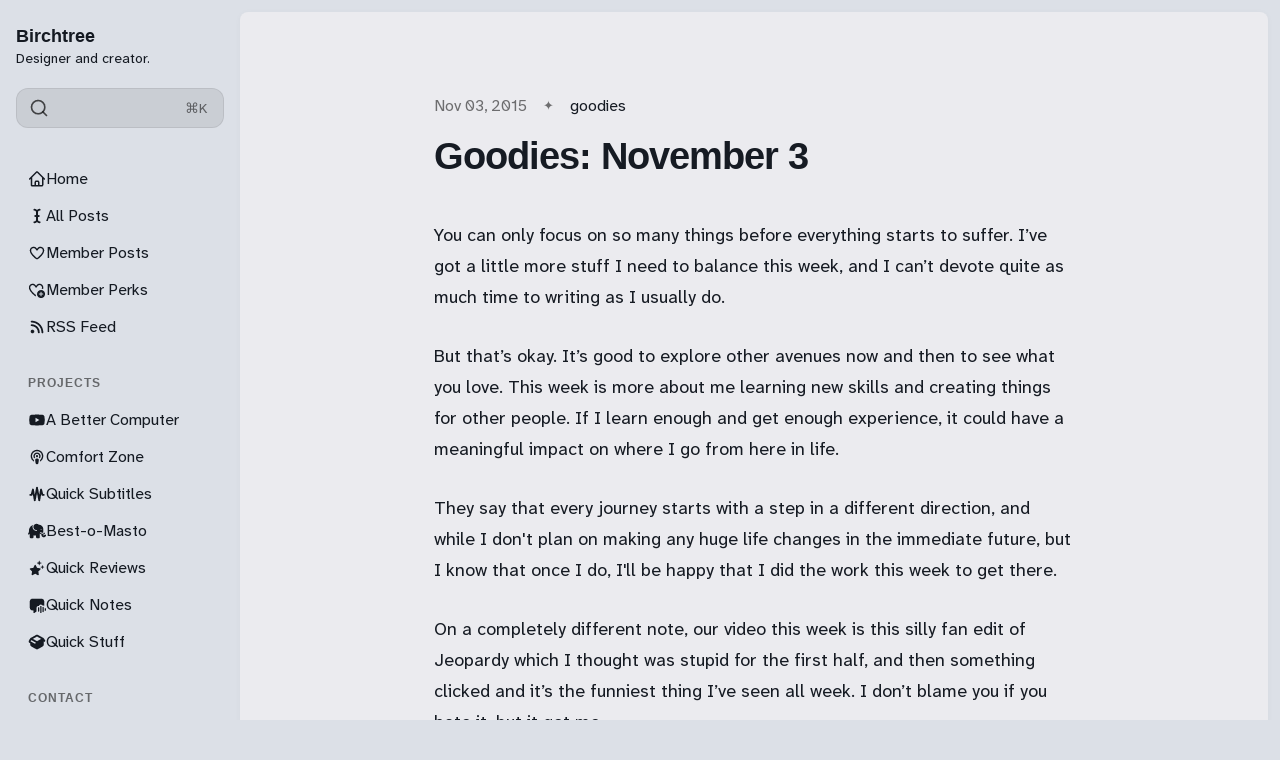

--- FILE ---
content_type: application/javascript; charset=UTF-8
request_url: https://birchtree.me/assets/built/main.min.js?v=1e6ebebf17
body_size: 35851
content:
function dropdown(){let o=window.matchMedia("(max-width: 767px)"),i=document.querySelector(".gh-head-menu"),r=i?.querySelector(".nav");if(r){let e=document.querySelector(".gh-head-logo"),t=r.innerHTML;o.matches&&r.querySelectorAll("li").forEach(function(e,t){e.style.transitionDelay=.03*(t+1)+"s"});let n=function(){if(!o.matches){for(var e=[];r.offsetWidth+64>i.offsetWidth&&r.lastElementChild;)e.unshift(r.lastElementChild),r.lastElementChild.remove();if(e.length){let t=document.createElement("button"),n=(t.setAttribute("class","nav-more-toggle gh-icon-btn"),t.setAttribute("aria-label","More"),t.innerHTML='<svg xmlns="http://www.w3.org/2000/svg" viewBox="0 0 32 32" fill="currentColor"><path d="M21.333 16c0-1.473 1.194-2.667 2.667-2.667v0c1.473 0 2.667 1.194 2.667 2.667v0c0 1.473-1.194 2.667-2.667 2.667v0c-1.473 0-2.667-1.194-2.667-2.667v0zM13.333 16c0-1.473 1.194-2.667 2.667-2.667v0c1.473 0 2.667 1.194 2.667 2.667v0c0 1.473-1.194 2.667-2.667 2.667v0c-1.473 0-2.667-1.194-2.667-2.667v0zM5.333 16c0-1.473 1.194-2.667 2.667-2.667v0c1.473 0 2.667 1.194 2.667 2.667v0c0 1.473-1.194 2.667-2.667 2.667v0c-1.473 0-2.667-1.194-2.667-2.667v0z"></path></svg>',document.createElement("div"));n.setAttribute("class","gh-dropdown"),10<=e.length?(document.body.classList.add("is-dropdown-mega"),n.style.gridTemplateRows=`repeat(${Math.ceil(e.length/2)}, 1fr)`):document.body.classList.remove("is-dropdown-mega"),e.forEach(function(e){n.appendChild(e)}),t.appendChild(n),r.appendChild(t),document.body.classList.add("is-dropdown-loaded"),window.addEventListener("click",function(e){document.body.classList.contains("is-dropdown-open")?document.body.classList.remove("is-dropdown-open"):t.contains(e.target)&&document.body.classList.add("is-dropdown-open")})}else document.body.classList.add("is-dropdown-loaded")}};imagesLoaded(e,function(){n()}),window.addEventListener("load",function(){e||n()}),window.addEventListener("resize",function(){setTimeout(()=>{r.innerHTML=t,n()},1)})}}function lightbox(e){document.querySelectorAll(e).forEach(function(e){e.addEventListener("click",function(e){var t=e;t.preventDefault();for(var n,o=[],i=0,r=t.target.closest(".kg-card").previousElementSibling;r&&(r.classList.contains("kg-image-card")||r.classList.contains("kg-gallery-card"));){var a=[];r.querySelectorAll("img").forEach(function(e){a.push({src:e.getAttribute("src"),msrc:e.getAttribute("src"),w:e.getAttribute("width"),h:e.getAttribute("height"),el:e}),i+=1}),r=r.previousElementSibling,o=a.concat(o)}t.target.classList.contains("kg-image")?o.push({src:t.target.getAttribute("src"),msrc:t.target.getAttribute("src"),w:t.target.getAttribute("width"),h:t.target.getAttribute("height"),el:t.target}):(n=!1,t.target.closest(".kg-gallery-card").querySelectorAll("img").forEach(function(e){o.push({src:e.getAttribute("src"),msrc:e.getAttribute("src"),w:e.getAttribute("width"),h:e.getAttribute("height"),el:e}),n||e===t.target?n=!0:i+=1}));for(var s=t.target.closest(".kg-card").nextElementSibling;s&&(s.classList.contains("kg-image-card")||s.classList.contains("kg-gallery-card"));)s.querySelectorAll("img").forEach(function(e){o.push({src:e.getAttribute("src"),msrc:e.getAttribute("src"),w:e.getAttribute("width"),h:e.getAttribute("height"),el:e})}),s=s.nextElementSibling;e=document.querySelectorAll(".pswp")[0];new PhotoSwipe(e,PhotoSwipeUI_Default,o,{bgOpacity:.9,closeOnScroll:!0,fullscreenEl:!1,history:!1,index:i,shareEl:!1,zoomEl:!1,getThumbBoundsFn:function(e){var e=o[e].el,t=window.pageYOffset||document.documentElement.scrollTop,e=e.getBoundingClientRect();return{x:e.left,y:e.top+t,w:e.width}}}).init()})})}function pagination(e,s,l=!1){let c=document.querySelector(".gh-feed");if(!c)return;let t=!1,n=c.nextElementSibling||c.parentElement.nextElementSibling||document.querySelector(".gh-foot"),u=document.querySelector(".gh-loadmore"),o=(!document.querySelector("link[rel=next]")&&u&&u.remove(),async function(){var o=document.querySelector("link[rel=next]");if(o)try{var e=await(await fetch(o.href)).text(),i=(new DOMParser).parseFromString(e,"text/html"),r=i.querySelectorAll(".gh-feed:not(.gh-featured):not(.gh-related) > *");let t=document.createDocumentFragment(),n=[];r.forEach(function(e){e=document.importNode(e,!0);l&&(e.style.visibility="hidden"),t.appendChild(e),n.push(e)}),c.appendChild(t),s&&s(n,d);var a=i.querySelector("link[rel=next]");a&&a.href?o.href=a.href:(o.remove(),u&&u.remove())}catch(e){throw o.remove(),u&&u.remove(),e}}),d=async function(){n.getBoundingClientRect().top<=window.innerHeight&&document.querySelector("link[rel=next]")&&await o()};let i=new IntersectionObserver(async function(e){if(!t){if(t=!0,e[0].isIntersecting)if(l)await o();else for(;n.getBoundingClientRect().top<=window.innerHeight&&document.querySelector("link[rel=next]");)await o();t=!1,document.querySelector("link[rel=next]")||i.disconnect()}});e?i.observe(n):u.addEventListener("click",o)}function pagination(e,i,u=!1){let d=document.querySelector(".gh-feed");if(!d)return document.querySelector(".load-more")?.remove(),void document.querySelector(".gh-loadmore")?.remove();let t=!1,n=d.nextElementSibling||d.parentElement.nextElementSibling||document.querySelector(".gh-foot"),p=document.querySelector(".load-more"),m=document.querySelector(".gh-loadmore");if(!document.querySelector("link[rel=next]")||0===d.children.length)return p?.remove(),void m?.remove();let o=async function(){var t=document.querySelector("link[rel=next]");if(t)try{var s,l,e=await(await fetch(t.href)).text(),n=(new DOMParser).parseFromString(e,"text/html");let r,a=(r=u?n.querySelectorAll(".masonry-brick"):n.querySelectorAll(".gh-feed:not(.gh-featured):not(.gh-related) > *"),[]);if(u){let n=document.querySelector(".masonry-container");let o=Array.from(document.querySelectorAll(".masonry-brick")).reduce((e,t)=>{t=parseInt(t.dataset.id)||0;return e<t?t:e},0);r.forEach(function(e,t){e=document.importNode(e,!0);e.dataset.id=(o+t+1).toString(),n.appendChild(e),a.push(e)}),n.dataset.originalOrder?(s=a.map(e=>e.dataset.id),n.dataset.originalOrder+=","+s.join(",")):(l=Array.from(document.querySelectorAll(".masonry-brick")),n.dataset.originalOrder=l.map(e=>e.dataset.id).join(",")),initMasonryLayout();var c=a.map(e=>e.querySelector("img"));let e=0,t=c.length,i=()=>{++e===t&&initMasonryLayout()};c.forEach(e=>{e&&e.complete?i():e&&(e.addEventListener("load",i,{once:!0}),e.addEventListener("error",i,{once:!0}))})}else{let t=document.createDocumentFragment();r.forEach(function(e){e=document.importNode(e,!0);t.appendChild(e),a.push(e)}),d.appendChild(t)}i&&i(a,h);var o=n.querySelector("link[rel=next]");o&&o.href?t.href=o.href:(t.remove(),p?.remove(),m?.remove())}catch(e){throw console.error("Pagination error:",e),t.remove(),p?.remove(),m?.remove(),e}else p?.remove(),m?.remove()},h=async function(){n.getBoundingClientRect().top<=window.innerHeight&&document.querySelector("link[rel=next]")&&await o()};let r=new IntersectionObserver(async function(e){t||(t=!0,e[0].isIntersecting&&await o(),t=!1,document.querySelector("link[rel=next]"))||(r.disconnect(),p?.remove())});e?r.observe(n):m?.addEventListener("click",o)}((e,t)=>{"object"==typeof module&&module.exports?module.exports=t():e.EvEmitter=t()})("undefined"!=typeof window?window:this,function(){function e(){}var t=e.prototype;return t.on=function(e,t){var n;return e&&t&&((n=(n=this._events=this._events||{})[e]=n[e]||[]).includes(t)||n.push(t)),this},t.once=function(e,t){var n;return e&&t&&(this.on(e,t),((n=this._onceEvents=this._onceEvents||{})[e]=n[e]||{})[t]=!0),this},t.off=function(e,t){e=this._events&&this._events[e];return e&&e.length&&-1!=(t=e.indexOf(t))&&e.splice(t,1),this},t.emitEvent=function(e,t){let n=this._events&&this._events[e];if(n&&n.length){n=n.slice(0),t=t||[];var o,i=this._onceEvents&&this._onceEvents[e];for(o of n)i&&i[o]&&(this.off(e,o),delete i[o]),o.apply(this,t)}return this},t.allOff=function(){return delete this._events,delete this._onceEvents,this},e}),((e,t)=>{"object"==typeof module&&module.exports?module.exports=t(e,require("ev-emitter")):e.imagesLoaded=t(e,e.EvEmitter)})("undefined"!=typeof window?window:this,function(t,e){let r=t.jQuery,a=t.console;function s(e,t,n){if(!(this instanceof s))return new s(e,t,n);let o=e,i;(o="string"==typeof e?document.querySelectorAll(e):o)?(this.elements=(i=o,Array.isArray(i)?i:"object"==typeof i&&"number"==typeof i.length?[...i]:[i]),this.options={},"function"==typeof t?n=t:Object.assign(this.options,t),n&&this.on("always",n),this.getImages(),r&&(this.jqDeferred=new r.Deferred),setTimeout(this.check.bind(this))):a.error("Bad element for imagesLoaded "+(o||e))}(s.prototype=Object.create(e.prototype)).getImages=function(){this.images=[],this.elements.forEach(this.addElementImages,this)};let i=[1,9,11],l=(s.prototype.addElementImages=function(e){"IMG"===e.nodeName&&this.addImage(e),!0===this.options.background&&this.addElementBackgroundImages(e);var t,n,o=e.nodeType;if(o&&i.includes(o)){for(t of e.querySelectorAll("img"))this.addImage(t);if("string"==typeof this.options.background)for(n of e.querySelectorAll(this.options.background))this.addElementBackgroundImages(n)}},/url\((['"])?(.*?)\1\)/gi);function n(e){this.img=e}function o(e,t){this.url=e,this.element=t,this.img=new Image}return s.prototype.addElementBackgroundImages=function(t){var n=getComputedStyle(t);if(n){let e=l.exec(n.backgroundImage);for(;null!==e;){var o=e&&e[2];o&&this.addBackground(o,t),e=l.exec(n.backgroundImage)}}},s.prototype.addImage=function(e){e=new n(e);this.images.push(e)},s.prototype.addBackground=function(e,t){e=new o(e,t);this.images.push(e)},s.prototype.check=function(){if(this.progressedCount=0,this.hasAnyBroken=!1,this.images.length){let t=(e,t,n)=>{setTimeout(()=>{this.progress(e,t,n)})};this.images.forEach(function(e){e.once("progress",t),e.check()})}else this.complete()},s.prototype.progress=function(e,t,n){this.progressedCount++,this.hasAnyBroken=this.hasAnyBroken||!e.isLoaded,this.emitEvent("progress",[this,e,t]),this.jqDeferred&&this.jqDeferred.notify&&this.jqDeferred.notify(this,e),this.progressedCount===this.images.length&&this.complete(),this.options.debug&&a&&a.log("progress: "+n,e,t)},s.prototype.complete=function(){var e=this.hasAnyBroken?"fail":"done";this.isComplete=!0,this.emitEvent(e,[this]),this.emitEvent("always",[this]),this.jqDeferred&&(e=this.hasAnyBroken?"reject":"resolve",this.jqDeferred[e](this))},(n.prototype=Object.create(e.prototype)).check=function(){this.getIsImageComplete()?this.confirm(0!==this.img.naturalWidth,"naturalWidth"):(this.proxyImage=new Image,this.img.crossOrigin&&(this.proxyImage.crossOrigin=this.img.crossOrigin),this.proxyImage.addEventListener("load",this),this.proxyImage.addEventListener("error",this),this.img.addEventListener("load",this),this.img.addEventListener("error",this),this.proxyImage.src=this.img.currentSrc||this.img.src)},n.prototype.getIsImageComplete=function(){return this.img.complete&&this.img.naturalWidth},n.prototype.confirm=function(e,t){this.isLoaded=e;e=this.img.parentNode,e="PICTURE"===e.nodeName?e:this.img;this.emitEvent("progress",[this,e,t])},n.prototype.handleEvent=function(e){var t="on"+e.type;this[t]&&this[t](e)},n.prototype.onload=function(){this.confirm(!0,"onload"),this.unbindEvents()},n.prototype.onerror=function(){this.confirm(!1,"onerror"),this.unbindEvents()},n.prototype.unbindEvents=function(){this.proxyImage.removeEventListener("load",this),this.proxyImage.removeEventListener("error",this),this.img.removeEventListener("load",this),this.img.removeEventListener("error",this)},(o.prototype=Object.create(n.prototype)).check=function(){this.img.addEventListener("load",this),this.img.addEventListener("error",this),this.img.src=this.url,this.getIsImageComplete()&&(this.confirm(0!==this.img.naturalWidth,"naturalWidth"),this.unbindEvents())},o.prototype.unbindEvents=function(){this.img.removeEventListener("load",this),this.img.removeEventListener("error",this)},o.prototype.confirm=function(e,t){this.isLoaded=e,this.emitEvent("progress",[this,this.element,t])},(s.makeJQueryPlugin=function(e){(e=e||t.jQuery)&&((r=e).fn.imagesLoaded=function(e,t){return new s(this,e,t).jqDeferred.promise(r(this))})})(),s}),((e,t)=>{"function"==typeof define&&define.amd?define(t):"object"==typeof exports?module.exports=t():e.PhotoSwipeUI_Default=t()})(this,function(){return function(o,s){function e(e){if(I)return!0;e=e||window.event,E.timeToIdle&&E.mouseUsed&&!y&&a();for(var t,n,o=(e.target||e.srcElement).getAttribute("class")||"",i=0;i<N.length;i++)(t=N[i]).onTap&&-1<o.indexOf("pswp__"+t.name)&&(t.onTap(),n=!0);n&&(e.stopPropagation&&e.stopPropagation(),I=!0,e=s.features.isOldAndroid?600:30,setTimeout(function(){I=!1},e))}function n(){var e=1===E.getNumItemsFn();e!==C&&(O(d,"ui--one-slide",e),C=e)}function t(){O(g,"share-modal--hidden",D)}function i(){for(var e,t,n,o,i="",r=0;r<E.shareButtons.length;r++)e=E.shareButtons[r],t=E.getImageURLForShare(e),n=E.getPageURLForShare(e),o=E.getTextForShare(e),i+='<a href="'+e.url.replace("{{url}}",encodeURIComponent(n)).replace("{{image_url}}",encodeURIComponent(t)).replace("{{raw_image_url}}",t).replace("{{text}}",encodeURIComponent(o))+'" target="_blank" class="pswp__share--'+e.id+'"'+(e.download?"download":"")+">"+e.label+"</a>",E.parseShareButtonOut&&(i=E.parseShareButtonOut(e,i));g.children[0].innerHTML=i,g.children[0].onclick=F}function r(e){for(var t=0;t<E.closeElClasses.length;t++)if(s.hasClass(e,"pswp__"+E.closeElClasses[t]))return!0}function a(){clearTimeout(S),z=0,y&&T.setIdle(!1)}function l(e){(e=(e=e||window.event).relatedTarget||e.toElement)&&"HTML"!==e.nodeName||(clearTimeout(S),S=setTimeout(function(){T.setIdle(!0)},E.timeToIdleOutside))}function c(e){b!==e&&(O(x,"preloader--active",!e),b=e)}function R(e){var t,n=e.vGap;!o.likelyTouchDevice||E.mouseUsed||screen.width>E.fitControlsWidth?(t=E.barsSize,E.captionEl&&"auto"===t.bottom?(m||((m=s.createEl("pswp__caption pswp__caption--fake")).appendChild(s.createEl("pswp__caption__center")),d.insertBefore(m,p),s.addClass(d,"pswp__ui--fit")),E.addCaptionHTMLFn(e,m,!0)?(e=m.clientHeight,n.bottom=parseInt(e,10)||44):n.bottom=t.top):n.bottom="auto"===t.bottom?0:t.bottom,n.top=t.top):n.top=n.bottom=0}function q(){function e(e){if(e)for(var t=e.length,n=0;n<t;n++){i=e[n],r=i.className;for(var o=0;o<N.length;o++)a=N[o],-1<r.indexOf("pswp__"+a.name)&&(E[a.option]?(s.removeClass(i,"pswp__element--disabled"),a.onInit&&a.onInit(i)):s.addClass(i,"pswp__element--disabled"))}}e(d.children);var i,r,a,t=s.getChildByClass(d,"pswp__top-bar");t&&e(t.children)}var u,d,p,m,h,f,g,v,y,w,x,b,k,C,E,I,M,S,T=this,L=!1,A=!0,D=!0,B={barsSize:{top:44,bottom:"auto"},closeElClasses:["item","caption","zoom-wrap","ui","top-bar"],timeToIdle:4e3,timeToIdleOutside:1e3,loadingIndicatorDelay:1e3,addCaptionHTMLFn:function(e,t){return e.title?(t.children[0].innerHTML=e.title,!0):(t.children[0].innerHTML="",!1)},closeEl:!0,captionEl:!0,fullscreenEl:!0,zoomEl:!0,shareEl:!0,counterEl:!0,arrowEl:!0,preloaderEl:!0,tapToClose:!1,tapToToggleControls:!0,clickToCloseNonZoomable:!0,shareButtons:[{id:"facebook",label:"Share on Facebook",url:"https://www.facebook.com/sharer/sharer.php?u={{url}}"},{id:"twitter",label:"Tweet",url:"https://twitter.com/intent/tweet?text={{text}}&url={{url}}"},{id:"pinterest",label:"Pin it",url:"http://www.pinterest.com/pin/create/button/?url={{url}}&media={{image_url}}&description={{text}}"},{id:"download",label:"Download image",url:"{{raw_image_url}}",download:!0}],getImageURLForShare:function(){return o.currItem.src||""},getPageURLForShare:function(){return window.location.href},getTextForShare:function(){return o.currItem.title||""},indexIndicatorSep:" / ",fitControlsWidth:1200},O=function(e,t,n){s[(n?"add":"remove")+"Class"](e,"pswp__"+t)},_=function(){return(D=!D)?(s.removeClass(g,"pswp__share-modal--fade-in"),setTimeout(function(){D&&t()},300)):(t(),setTimeout(function(){D||s.addClass(g,"pswp__share-modal--fade-in")},30)),D||i(),!1},F=function(e){var t=(e=e||window.event).target||e.srcElement;return o.shout("shareLinkClick",e,t),!(!t.href||!t.hasAttribute("download")&&(window.open(t.href,"pswp_share","scrollbars=yes,resizable=yes,toolbar=no,location=yes,width=550,height=420,top=100,left="+(window.screen?Math.round(screen.width/2-275):100)),D||_(),1))},z=0,N=[{name:"caption",option:"captionEl",onInit:function(e){p=e}},{name:"share-modal",option:"shareEl",onInit:function(e){g=e},onTap:function(){_()}},{name:"button--share",option:"shareEl",onInit:function(e){f=e},onTap:function(){_()}},{name:"button--zoom",option:"zoomEl",onTap:o.toggleDesktopZoom},{name:"counter",option:"counterEl",onInit:function(e){h=e}},{name:"button--close",option:"closeEl",onTap:o.close},{name:"button--arrow--left",option:"arrowEl",onTap:o.prev},{name:"button--arrow--right",option:"arrowEl",onTap:o.next},{name:"button--fs",option:"fullscreenEl",onTap:function(){u.isFullscreen()?u.exit():u.enter()}},{name:"preloader",option:"preloaderEl",onInit:function(e){x=e}}];T.init=function(){var t;s.extend(o.options,B,!0),E=o.options,d=s.getChildByClass(o.scrollWrap,"pswp__ui"),(w=o.listen)("onVerticalDrag",function(e){A&&e<.95?T.hideControls():!A&&.95<=e&&T.showControls()}),w("onPinchClose",function(e){A&&e<.9?(T.hideControls(),t=!0):t&&!A&&.9<e&&T.showControls()}),w("zoomGestureEnded",function(){(t=!1)&&!A&&T.showControls()}),w("beforeChange",T.update),w("doubleTap",function(e){var t=o.currItem.initialZoomLevel;o.getZoomLevel()!==t?o.zoomTo(t,e,333):o.zoomTo(E.getDoubleTapZoom(!1,o.currItem),e,333)}),w("preventDragEvent",function(e,t,n){var o=e.target||e.srcElement;o&&o.getAttribute("class")&&-1<e.type.indexOf("mouse")&&(0<o.getAttribute("class").indexOf("__caption")||/(SMALL|STRONG|EM)/i.test(o.tagName))&&(n.prevent=!1)}),w("bindEvents",function(){s.bind(d,"pswpTap click",e),s.bind(o.scrollWrap,"pswpTap",T.onGlobalTap),o.likelyTouchDevice||s.bind(o.scrollWrap,"mouseover",T.onMouseOver)}),w("unbindEvents",function(){D||_(),M&&clearInterval(M),s.unbind(document,"mouseout",l),s.unbind(document,"mousemove",a),s.unbind(d,"pswpTap click",e),s.unbind(o.scrollWrap,"pswpTap",T.onGlobalTap),s.unbind(o.scrollWrap,"mouseover",T.onMouseOver),u&&(s.unbind(document,u.eventK,T.updateFullscreen),u.isFullscreen()&&(E.hideAnimationDuration=0,u.exit()),u=null)}),w("destroy",function(){E.captionEl&&(m&&d.removeChild(m),s.removeClass(p,"pswp__caption--empty")),g&&(g.children[0].onclick=null),s.removeClass(d,"pswp__ui--over-close"),s.addClass(d,"pswp__ui--hidden"),T.setIdle(!1)}),E.showAnimationDuration||s.removeClass(d,"pswp__ui--hidden"),w("initialZoomIn",function(){E.showAnimationDuration&&s.removeClass(d,"pswp__ui--hidden")}),w("initialZoomOut",function(){s.addClass(d,"pswp__ui--hidden")}),w("parseVerticalMargin",R),q(),E.shareEl&&f&&g&&(D=!0),n(),E.timeToIdle&&w("mouseUsed",function(){s.bind(document,"mousemove",a),s.bind(document,"mouseout",l),M=setInterval(function(){2===++z&&T.setIdle(!0)},E.timeToIdle/2)}),E.fullscreenEl&&!s.features.isOldAndroid&&((u=u||T.getFullscreenAPI())?(s.bind(document,u.eventK,T.updateFullscreen),T.updateFullscreen(),s.addClass(o.template,"pswp--supports-fs")):s.removeClass(o.template,"pswp--supports-fs")),E.preloaderEl&&(c(!0),w("beforeChange",function(){clearTimeout(k),k=setTimeout(function(){o.currItem&&o.currItem.loading?o.allowProgressiveImg()&&(!o.currItem.img||o.currItem.img.naturalWidth)||c(!1):c(!0)},E.loadingIndicatorDelay)}),w("imageLoadComplete",function(e,t){o.currItem===t&&c(!0)}))},T.setIdle=function(e){O(d,"ui--idle",y=e)},T.update=function(){L=!(!A||!o.currItem||(T.updateIndexIndicator(),E.captionEl&&(E.addCaptionHTMLFn(o.currItem,p),O(p,"caption--empty",!o.currItem.title)),0)),D||_(),n()},T.updateFullscreen=function(e){e&&setTimeout(function(){o.setScrollOffset(0,s.getScrollY())},50),s[(u.isFullscreen()?"add":"remove")+"Class"](o.template,"pswp--fs")},T.updateIndexIndicator=function(){E.counterEl&&(h.innerHTML=o.getCurrentIndex()+1+E.indexIndicatorSep+E.getNumItemsFn())},T.onGlobalTap=function(e){var t=(e=e||window.event).target||e.srcElement;if(!I)if(e.detail&&"mouse"===e.detail.pointerType)r(t)?o.close():s.hasClass(t,"pswp__img")&&(1===o.getZoomLevel()&&o.getZoomLevel()<=o.currItem.fitRatio?E.clickToCloseNonZoomable&&o.close():o.toggleDesktopZoom(e.detail.releasePoint));else if(E.tapToToggleControls&&(A?T.hideControls():T.showControls()),E.tapToClose&&(s.hasClass(t,"pswp__img")||r(t)))return void o.close()},T.onMouseOver=function(e){e=(e=e||window.event).target||e.srcElement;O(d,"ui--over-close",r(e))},T.hideControls=function(){s.addClass(d,"pswp__ui--hidden"),A=!1},T.showControls=function(){A=!0,L||T.update(),s.removeClass(d,"pswp__ui--hidden")},T.supportsFullscreen=function(){var e=document;return!!(e.exitFullscreen||e.mozCancelFullScreen||e.webkitExitFullscreen||e.msExitFullscreen)},T.getFullscreenAPI=function(){var e,t=document.documentElement,n="fullscreenchange";return t.requestFullscreen?e={enterK:"requestFullscreen",exitK:"exitFullscreen",elementK:"fullscreenElement",eventK:n}:t.mozRequestFullScreen?e={enterK:"mozRequestFullScreen",exitK:"mozCancelFullScreen",elementK:"mozFullScreenElement",eventK:"moz"+n}:t.webkitRequestFullscreen?e={enterK:"webkitRequestFullscreen",exitK:"webkitExitFullscreen",elementK:"webkitFullscreenElement",eventK:"webkit"+n}:t.msRequestFullscreen&&(e={enterK:"msRequestFullscreen",exitK:"msExitFullscreen",elementK:"msFullscreenElement",eventK:"MSFullscreenChange"}),e&&(e.enter=function(){return v=E.closeOnScroll,E.closeOnScroll=!1,"webkitRequestFullscreen"!==this.enterK?o.template[this.enterK]():void o.template[this.enterK](Element.ALLOW_KEYBOARD_INPUT)},e.exit=function(){return E.closeOnScroll=v,document[this.exitK]()},e.isFullscreen=function(){return document[this.elementK]}),e}}}),((e,t)=>{"function"==typeof define&&define.amd?define(t):"object"==typeof exports?module.exports=t():e.PhotoSwipe=t()})(this,function(){return function(p,q,t,B){var m={features:null,bind:function(e,t,n,o){var i=(o?"remove":"add")+"EventListener";t=t.split(" ");for(var r=0;r<t.length;r++)t[r]&&e[i](t[r],n,!1)},isArray:function(e){return e instanceof Array},createEl:function(e,t){t=document.createElement(t||"div");return e&&(t.className=e),t},getScrollY:function(){var e=window.pageYOffset;return void 0!==e?e:document.documentElement.scrollTop},unbind:function(e,t,n){m.bind(e,t,n,!0)},removeClass:function(e,t){t=new RegExp("(\\s|^)"+t+"(\\s|$)");e.className=e.className.replace(t," ").replace(/^\s\s*/,"").replace(/\s\s*$/,"")},addClass:function(e,t){m.hasClass(e,t)||(e.className+=(e.className?" ":"")+t)},hasClass:function(e,t){return e.className&&new RegExp("(^|\\s)"+t+"(\\s|$)").test(e.className)},getChildByClass:function(e,t){for(var n=e.firstChild;n;){if(m.hasClass(n,t))return n;n=n.nextSibling}},arraySearch:function(e,t,n){for(var o=e.length;o--;)if(e[o][n]===t)return o;return-1},extend:function(e,t,n){for(var o in t)if(t.hasOwnProperty(o)){if(n&&e.hasOwnProperty(o))continue;e[o]=t[o]}},easing:{sine:{out:function(e){return Math.sin(e*(Math.PI/2))},inOut:function(e){return-(Math.cos(Math.PI*e)-1)/2}},cubic:{out:function(e){return--e*e*e+1}}},detectFeatures:function(){if(m.features)return m.features;var e,t,n=m.createEl().style,o="",i={};i.oldIE=document.all&&!document.addEventListener,i.touch="ontouchstart"in window,window.requestAnimationFrame&&(i.raf=window.requestAnimationFrame,i.caf=window.cancelAnimationFrame),i.pointerEvent=!!window.PointerEvent||navigator.msPointerEnabled,i.pointerEvent||(e=navigator.userAgent,/iP(hone|od)/.test(navigator.platform)&&(t=navigator.appVersion.match(/OS (\d+)_(\d+)_?(\d+)?/))&&0<t.length&&1<=(t=parseInt(t[1],10))&&t<8&&(i.isOldIOSPhone=!0),t=(t=e.match(/Android\s([0-9\.]*)/))?t[1]:0,1<=(t=parseFloat(t))&&(t<4.4&&(i.isOldAndroid=!0),i.androidVersion=t),i.isMobileOpera=/opera mini|opera mobi/i.test(e));for(var r,a,s,l=["transform","perspective","animationName"],c=["","webkit","Moz","ms","O"],u=0;u<4;u++){for(var o=c[u],d=0;d<3;d++)r=l[d],a=o+(o?r.charAt(0).toUpperCase()+r.slice(1):r),!i[r]&&a in n&&(i[r]=a);o&&!i.raf&&(o=o.toLowerCase(),i.raf=window[o+"RequestAnimationFrame"],i.raf)&&(i.caf=window[o+"CancelAnimationFrame"]||window[o+"CancelRequestAnimationFrame"])}return i.raf||(s=0,i.raf=function(e){var t=(new Date).getTime(),n=Math.max(0,16-(t-s)),o=window.setTimeout(function(){e(t+n)},n);return s=t+n,o},i.caf=function(e){clearTimeout(e)}),i.svg=!!document.createElementNS&&!!document.createElementNS("http://www.w3.org/2000/svg","svg").createSVGRect,m.features=i}},h=(m.detectFeatures(),m.features.oldIE&&(m.bind=function(e,t,n,o){t=t.split(" ");for(var i,r=(o?"detach":"attach")+"Event",a=function(){n.handleEvent.call(n)},s=0;s<t.length;s++)if(i=t[s])if("object"==typeof n&&n.handleEvent){if(o){if(!n["oldIE"+i])return!1}else n["oldIE"+i]=a;e[r]("on"+i,n["oldIE"+i])}else e[r]("on"+i,n)}),this),F=25,f={allowPanToNext:!0,spacing:.12,bgOpacity:1,mouseUsed:!1,loop:!0,pinchToClose:!0,closeOnScroll:!0,closeOnVerticalDrag:!0,verticalDragRange:.75,hideAnimationDuration:333,showAnimationDuration:333,showHideOpacity:!1,focus:!0,escKey:!0,arrowKeys:!0,mainScrollEndFriction:.35,panEndFriction:.35,isClickableElement:function(e){return"A"===e.tagName},getDoubleTapZoom:function(e,t){return e||t.initialZoomLevel<.7?1:1.33},maxSpreadZoom:1.33,modal:!0,scaleMode:"fit"};m.extend(f,B);function e(){return{x:0,y:0}}function P(e,t){m.extend(h,t.publicMethods),Ue.push(e)}function H(e){var t=_();return t-1<e?e-t:e<0?t+e:e}function r(e,t){return Ve[e]||(Ve[e]=[]),Ve[e].push(t)}function j(e,t,n,o){o===h.currItem.initialZoomLevel?n[e]=h.currItem.initialPosition[e]:(n[e]=Je(e,o),n[e]>t.min[e]?n[e]=t.min[e]:n[e]<t.max[e]&&(n[e]=t.max[e]))}function W(e){var t="";f.escKey&&27===e.keyCode?t="close":f.arrowKeys&&(37===e.keyCode?t="prev":39===e.keyCode&&(t="next")),!t||e.ctrlKey||e.altKey||e.shiftKey||e.metaKey||(e.preventDefault?e.preventDefault():e.returnValue=!1,h[t]())}function Z(e){e&&(Le||Te||y||Ie)&&(e.preventDefault(),e.stopPropagation())}function U(){h.setScrollOffset(0,m.getScrollY())}function K(e){var t;"mousedown"===e.type&&0<e.button||(Jt?e.preventDefault():Me&&"mousedown"===e.type||(Dt(e,!0)&&e.preventDefault(),C("pointerDown"),me&&((t=m.arraySearch(ft,e.pointerId,"id"))<0&&(t=ft.length),ft[t]={x:e.pageX,y:e.pageY,id:e.pointerId}),e=(t=Ft(e)).length,c=null,ct(),l&&1!==e||(l=Ne=!0,m.bind(window,ee,h),Ee=Be=Re=Ie=De=Le=Se=Te=!1,ze=null,C("firstTouchStart",t),S(He,w),Pe.x=Pe.y=0,S(D,t[0]),S(ht,D),gt.x=b.x*je,vt=[{x:D.x,y:D.y}],ke=be=E(),ot(v,!0),Mt(),St()),!u&&1<e&&!y&&!De&&(ne=v,u=Se=!(Te=!1),Pe.y=Pe.x=0,S(He,w),S(L,t[0]),S(mt,t[1]),_t(L,mt,Ct),kt.x=Math.abs(Ct.x)-w.x,kt.y=Math.abs(Ct.y)-w.y,Oe=It(L,mt))))}function G(e){var t;e.preventDefault(),me&&-1<(t=m.arraySearch(ft,e.pointerId,"id"))&&((t=ft[t]).x=e.pageX,t.y=e.pageY),l&&(t=Ft(e),ze||Le||u?c=t:O.x!==b.x*je?ze="h":(e=Math.abs(t[0].x-D.x)-Math.abs(t[0].y-D.y),Math.abs(e)>=pt&&(ze=0<e?"h":"v",c=t)))}function V(e){if(s.isOldAndroid){if(Me&&"mouseup"===e.type)return;-1<e.type.indexOf("touch")&&(clearTimeout(Me),Me=setTimeout(function(){Me=0},600))}var t;C("pointerUp"),Dt(e,!1)&&e.preventDefault(),me&&-1<(r=m.arraySearch(ft,e.pointerId,"id"))&&(t=ft.splice(r,1)[0],navigator.msPointerEnabled&&(t.type={4:"mouse",2:"touch",3:"pen"}[e.pointerType],t.type)||(t.type=e.pointerType||"mouse"));var n=(r=Ft(e)).length;if(2===(n="mouseup"===e.type?0:n))return!(c=null);1===n&&S(ht,r[0]),0!==n||ze||y||(t||("mouseup"===e.type?t={x:e.pageX,y:e.pageY,type:"mouse"}:e.changedTouches&&e.changedTouches[0]&&(t={x:e.changedTouches[0].pageX,y:e.changedTouches[0].pageY,type:"touch"})),C("touchRelease",e,t));var o,i,r=-1;if(0===n&&(l=!1,m.unbind(window,ee,h),Mt(),u?r=0:-1!==bt&&(r=E()-bt)),bt=1===n?E():-1,e=-1!==r&&r<150?"zoom":"swipe",u&&n<2&&(u=!1,1===n&&(e="zoomPointerUp"),C("zoomGestureEnded")),c=null,Le||Te||y||Ie)if(ct(),(Ce=Ce||jt()).calculateSwipeSpeed("x"),Ie)Nt()<f.verticalDragRange?h.close():(o=w.y,i=qe,ut("verticalDrag",0,1,300,m.easing.cubic.out,function(e){w.y=(h.currItem.initialPosition.y-o)*e+o,I((1-i)*e+i),M()}),C("onVerticalDrag",1));else{if((De||y)&&0===n){if(Zt(e,Ce))return;e="zoomPointerUp"}if(!y)return"swipe"!==e?void Kt():void(!De&&v>h.currItem.fitRatio&&Wt(Ce))}}var Y,$,X,g,Q,J,ee,te,o,v,ne,oe,ie,re,ae,a,se,le,ce,ue,de,pe,me,i,he,fe,ge,ve,ye,we,s,xe,be,ke,Ce,Ee,Ie,Me,l,Se,Te,Le,Ae,De,c,u,Oe,d,_e,y,ze,Ne,Re,qe,Be,Fe,Pe=e(),He=e(),w=e(),x={},je=0,We={},b=e(),k=0,Ze=!0,Ue=[],Ke={},Ge=!1,Ve={},C=function(e){var t=Ve[e];if(t){var n=Array.prototype.slice.call(arguments);n.shift();for(var o=0;o<t.length;o++)t[o].apply(h,n)}},E=function(){return(new Date).getTime()},I=function(e){qe=e,h.bg.style.opacity=e*f.bgOpacity},Ye=function(e,t,n,o,i){(!Ge||i&&i!==h.currItem)&&(o/=(i||h.currItem).fitRatio),e[pe]=oe+t+"px, "+n+"px"+ie+" scale("+o+")"},M=function(e){_e&&(e&&(v>h.currItem.fitRatio?Ge||(cn(h.currItem,!1,!0),Ge=!0):Ge&&(cn(h.currItem),Ge=!1)),Ye(_e,w.x,w.y,v))},$e=function(e){e.container&&Ye(e.container.style,e.initialPosition.x,e.initialPosition.y,e.initialZoomLevel,e)},Xe=function(e,t){t[pe]=oe+e+"px, 0px"+ie},Qe=function(e,t){var n;!f.loop&&t&&(t=g+(b.x*je-e)/b.x,n=Math.round(e-O.x),t<0&&0<n||t>=_()-1&&n<0)&&(e=O.x+n*f.mainScrollEndFriction),O.x=e,Xe(e,Q)},Je=function(e,t){var n=kt[e]-We[e];return He[e]+Pe[e]+n-t/ne*n},S=function(e,t){e.x=t.x,e.y=t.y,t.id&&(e.id=t.id)},et=function(e){e.x=Math.round(e.x),e.y=Math.round(e.y)},tt=null,nt=function(){tt&&(m.unbind(document,"mousemove",nt),m.addClass(p,"pswp--has_mouse"),f.mouseUsed=!0,C("mouseUsed")),tt=setTimeout(function(){tt=null},100)},ot=function(e,t){e=sn(h.currItem,x,e);return t&&(d=e),e},it=function(e){return(e=e||h.currItem).initialZoomLevel},rt=function(e){return 0<(e=e||h.currItem).w?f.maxSpreadZoom:1},T={},at=0,st=function(e){T[e]&&(T[e].raf&&fe(T[e].raf),at--,delete T[e])},lt=function(e){T[e]&&st(e),T[e]||(at++,T[e]={})},ct=function(){for(var e in T)T.hasOwnProperty(e)&&st(e)},ut=function(e,t,n,o,i,r,a){function s(){T[e]&&(l=E()-c,o<=l?(st(e),r(n),a&&a()):(r((n-t)*i(l/o)+t),T[e].raf=he(s)))}var l,c=E();lt(e);s()},B={shout:C,listen:r,viewportSize:x,options:f,isMainScrollAnimating:function(){return y},getZoomLevel:function(){return v},getCurrentIndex:function(){return g},isDragging:function(){return l},isZooming:function(){return u},setScrollOffset:function(e,t){We.x=e,we=We.y=t,C("updateScrollOffset",We)},applyZoomPan:function(e,t,n,o){w.x=t,w.y=n,v=e,M(o)},init:function(){if(!Y&&!$){h.framework=m,h.template=p,h.bg=m.getChildByClass(p,"pswp__bg"),ge=p.className,Y=!0,s=m.detectFeatures(),he=s.raf,fe=s.caf,pe=s.transform,ye=s.oldIE,h.scrollWrap=m.getChildByClass(p,"pswp__scroll-wrap"),h.container=m.getChildByClass(h.scrollWrap,"pswp__container"),Q=h.container.style,h.itemHolders=a=[{el:h.container.children[0],wrap:0,index:-1},{el:h.container.children[1],wrap:0,index:-1},{el:h.container.children[2],wrap:0,index:-1}],a[0].el.style.display=a[2].el.style.display="none",pe?(t=s.perspective&&!i,oe="translate"+(t?"3d(":"("),ie=s.perspective?", 0px)":")"):(pe="left",m.addClass(p,"pswp--ie"),Xe=function(e,t){t.left=e+"px"},$e=function(e){var t=1<e.fitRatio?1:e.fitRatio,n=e.container.style,o=t*e.h;n.width=t*e.w+"px",n.height=o+"px",n.left=e.initialPosition.x+"px",n.top=e.initialPosition.y+"px"},M=function(){var e,t,n,o;_e&&(e=_e,o=(n=1<(t=h.currItem).fitRatio?1:t.fitRatio)*t.h,e.width=n*t.w+"px",e.height=o+"px",e.left=w.x+"px",e.top=w.y+"px")}),o={resize:h.updateSize,orientationchange:function(){clearTimeout(xe),xe=setTimeout(function(){x.x!==h.scrollWrap.clientWidth&&h.updateSize()},500)},scroll:U,keydown:W,click:Z};var e,t=s.isOldIOSPhone||s.isOldAndroid||s.isMobileOpera;for(s.animationName&&s.transform&&!t||(f.showAnimationDuration=f.hideAnimationDuration=0),e=0;e<Ue.length;e++)h["init"+Ue[e]]();q&&(h.ui=new q(h,m)).init(),C("firstUpdate"),g=g||f.index||0,(isNaN(g)||g<0||g>=_())&&(g=0),h.currItem=en(g),(s.isOldIOSPhone||s.isOldAndroid)&&(Ze=!1),p.setAttribute("aria-hidden","false"),f.modal&&(Ze?p.style.position="fixed":(p.style.position="absolute",p.style.top=m.getScrollY()+"px")),void 0===we&&(C("initialLayout"),we=ve=m.getScrollY());var n="pswp--open ";for(f.mainClass&&(n+=f.mainClass+" "),f.showHideOpacity&&(n+="pswp--animate_opacity "),n=(n=(n+=i?"pswp--touch":"pswp--notouch")+(s.animationName?" pswp--css_animation":""))+(s.svg?" pswp--svg":""),m.addClass(p,n),h.updateSize(),J=-1,k=null,e=0;e<3;e++)Xe((e+J)*b.x,a[e].el.style);ye||m.bind(h.scrollWrap,te,h),r("initialZoomInEnd",function(){h.setContent(a[0],g-1),h.setContent(a[2],g+1),a[0].el.style.display=a[2].el.style.display="block",f.focus&&p.focus(),m.bind(document,"keydown",h),s.transform&&m.bind(h.scrollWrap,"click",h),f.mouseUsed||m.bind(document,"mousemove",nt),m.bind(window,"resize scroll orientationchange",h),C("bindEvents")}),h.setContent(a[1],g),h.updateCurrItem(),C("afterInit"),Ze||(re=setInterval(function(){at||l||u||v!==h.currItem.initialZoomLevel||h.updateSize()},1e3)),m.addClass(p,"pswp--visible")}var t},close:function(){Y&&($=!(Y=!1),C("close"),m.unbind(window,"resize scroll orientationchange",h),m.unbind(window,"scroll",o.scroll),m.unbind(document,"keydown",h),m.unbind(document,"mousemove",nt),s.transform&&m.unbind(h.scrollWrap,"click",h),l&&m.unbind(window,ee,h),clearTimeout(xe),C("unbindEvents"),tn(h.currItem,null,!0,h.destroy))},destroy:function(){C("destroy"),$t&&clearTimeout($t),p.setAttribute("aria-hidden","true"),p.className=ge,re&&clearInterval(re),m.unbind(h.scrollWrap,te,h),m.unbind(window,"scroll",h),Mt(),ct(),Ve=null},panTo:function(e,t,n){n||(e>d.min.x?e=d.min.x:e<d.max.x&&(e=d.max.x),t>d.min.y?t=d.min.y:t<d.max.y&&(t=d.max.y)),w.x=e,w.y=t,M()},handleEvent:function(e){e=e||window.event,o[e.type]&&o[e.type](e)},goTo:function(e){var t=(e=H(e))-g;k=t,g=e,h.currItem=en(g),je-=t,Qe(b.x*je),ct(),y=!1,h.updateCurrItem()},next:function(){h.goTo(g+1)},prev:function(){h.goTo(g-1)},updateCurrZoomItem:function(e){var t;e&&C("beforeChange",0),_e=a[1].el.children.length&&(t=a[1].el.children[0],m.hasClass(t,"pswp__zoom-wrap"))?t.style:null,d=h.currItem.bounds,ne=v=h.currItem.initialZoomLevel,w.x=d.center.x,w.y=d.center.y,e&&C("afterChange")},invalidateCurrItems:function(){ae=!0;for(var e=0;e<3;e++)a[e].item&&(a[e].item.needsUpdate=!0)},updateCurrItem:function(e){if(0!==k){var t,n=Math.abs(k);if(!(e&&n<2)){h.currItem=en(g),Ge=!1,C("beforeChange",k),3<=n&&(J+=k+(0<k?-3:3),n=3);for(var o=0;o<n;o++)0<k?(t=a.shift(),a[2]=t,Xe((++J+2)*b.x,t.el.style),h.setContent(t,g-n+o+1+1)):(t=a.pop(),a.unshift(t),Xe(--J*b.x,t.el.style),h.setContent(t,g+n-o-1-1));_e&&1===Math.abs(k)&&(e=en(se)).initialZoomLevel!==v&&(sn(e,x),cn(e),$e(e)),k=0,h.updateCurrZoomItem(),se=g,C("afterChange")}}},updateSize:function(e){if(!Ze&&f.modal){var t=m.getScrollY();if(we!==t&&(p.style.top=t+"px",we=t),!e&&Ke.x===window.innerWidth&&Ke.y===window.innerHeight)return;Ke.x=window.innerWidth,Ke.y=window.innerHeight,p.style.height=Ke.y+"px"}if(x.x=h.scrollWrap.clientWidth,x.y=h.scrollWrap.clientHeight,U(),b.x=x.x+Math.round(x.x*f.spacing),b.y=x.y,Qe(b.x*je),C("beforeResize"),void 0!==J){for(var n,o,i,r=0;r<3;r++)n=a[r],Xe((r+J)*b.x,n.el.style),i=g+r-1,f.loop&&2<_()&&(i=H(i)),(o=en(i))&&(ae||o.needsUpdate||!o.bounds)?(h.cleanSlide(o),h.setContent(n,i),1===r&&(h.currItem=o,h.updateCurrZoomItem(!0)),o.needsUpdate=!1):-1===n.index&&0<=i&&h.setContent(n,i),o&&o.container&&(sn(o,x),cn(o),$e(o));ae=!1}ne=v=h.currItem.initialZoomLevel,(d=h.currItem.bounds)&&(w.x=d.center.x,w.y=d.center.y,M(!0)),C("resize")},zoomTo:function(t,e,n,o,i){e&&(ne=v,kt.x=Math.abs(e.x)-w.x,kt.y=Math.abs(e.y)-w.y,S(He,w));function r(e){1===e?(v=t,w.x=a.x,w.y=a.y):(v=(t-s)*e+s,w.x=(a.x-l.x)*e+l.x,w.y=(a.y-l.y)*e+l.y),i&&i(e),M(1===e)}var e=ot(t,!1),a={},s=(j("x",e,a,t),j("y",e,a,t),v),l={x:w.x,y:w.y};et(a);n?ut("customZoomTo",0,1,n,o||m.easing.sine.inOut,r):r(1)}},dt=30,pt=10,L={},mt={},A={},D={},ht={},ft=[],gt={},vt=[],yt={},wt=0,xt=e(),bt=0,O=e(),kt=e(),Ct=e(),Et=function(e,t){return e.x===t.x&&e.y===t.y},It=function(e,t){return yt.x=Math.abs(e.x-t.x),yt.y=Math.abs(e.y-t.y),Math.sqrt(yt.x*yt.x+yt.y*yt.y)},Mt=function(){Ae&&(fe(Ae),Ae=null)},St=function(){l&&(Ae=he(St),Ht())},Tt=function(){return!("fit"===f.scaleMode&&v===h.currItem.initialZoomLevel)},Lt=function(e,t){return!(!e||e===document)&&!(e.getAttribute("class")&&-1<e.getAttribute("class").indexOf("pswp__scroll-wrap"))&&(t(e)?e:Lt(e.parentNode,t))},At={},Dt=function(e,t){return At.prevent=!Lt(e.target,f.isClickableElement),C("preventDragEvent",e,t,At),At.prevent},Ot=function(e,t){return t.x=e.pageX,t.y=e.pageY,t.id=e.identifier,t},_t=function(e,t,n){n.x=.5*(e.x+t.x),n.y=.5*(e.y+t.y)},zt=function(e,t,n){var o;50<e-ke&&((o=2<vt.length?vt.shift():{}).x=t,o.y=n,vt.push(o),ke=e)},Nt=function(){var e=w.y-h.currItem.initialPosition.y;return 1-Math.abs(e/(x.y/2))},Rt={},qt={},Bt=[],Ft=function(e){for(;0<Bt.length;)Bt.pop();return me?(Fe=0,ft.forEach(function(e){0===Fe?Bt[0]=e:1===Fe&&(Bt[1]=e),Fe++})):-1<e.type.indexOf("touch")?e.touches&&0<e.touches.length&&(Bt[0]=Ot(e.touches[0],Rt),1<e.touches.length)&&(Bt[1]=Ot(e.touches[1],qt)):(Rt.x=e.pageX,Rt.y=e.pageY,Rt.id="",Bt[0]=Rt),Bt},Pt=function(e,t){var n,o,i,r=w[e]+t[e],a=O.x+t.x,s=O.x-gt.x,l=r>d.min[e]||r<d.max[e]?f.panEndFriction:1,r=w[e]+t[e]*l;return!f.allowPanToNext&&v!==h.currItem.initialZoomLevel||(_e?"h"!==ze||"x"!==e||Te||(0<t[e]?(r>d.min[e]&&(l=f.panEndFriction,d.min[e],n=d.min[e]-He[e]),(n<=0||s<0)&&1<_()?(i=a,s<0&&a>gt.x&&(i=gt.x)):d.min.x!==d.max.x&&(o=r)):(r<d.max[e]&&(l=f.panEndFriction,d.max[e],n=He[e]-d.max[e]),(n<=0||0<s)&&1<_()?(i=a,0<s&&a<gt.x&&(i=gt.x)):d.min.x!==d.max.x&&(o=r))):i=a,"x"!==e)?void(y||De||v>h.currItem.fitRatio&&(w[e]+=t[e]*l)):(void 0!==i&&(Qe(i,!0),De=i!==gt.x),d.min.x!==d.max.x&&(void 0!==o?w.x=o:De||(w.x+=t.x*l)),void 0!==i)},Ht=function(){var e,t,n,o,i,r;c&&0!==(e=c.length)&&(S(L,c[0]),A.x=L.x-D.x,A.y=L.y-D.y,u&&1<e?(D.x=L.x,D.y=L.y,!A.x&&!A.y&&Et(c[1],mt)||(S(mt,c[1]),Te||(Te=!0,C("zoomGestureStarted")),e=It(L,mt),(t=Ut(e))>h.currItem.initialZoomLevel+h.currItem.initialZoomLevel/15&&(Be=!0),n=1,o=it(),i=rt(),t<o?f.pinchToClose&&!Be&&ne<=h.currItem.initialZoomLevel?(I(r=1-(o-t)/(o/1.2)),C("onPinchClose",r),Re=!0):t=o-(n=1<(n=(o-t)/o)?1:n)*(o/3):i<t&&(t=i+(n=1<(n=(t-i)/(6*o))?1:n)*o),n<0&&(n=0),_t(L,mt,xt),Pe.x+=xt.x-Ct.x,Pe.y+=xt.y-Ct.y,S(Ct,xt),w.x=Je("x",t),w.y=Je("y",t),Ee=v<t,v=t,M())):ze&&(Ne&&(Ne=!1,Math.abs(A.x)>=pt&&(A.x-=c[0].x-ht.x),Math.abs(A.y)>=pt)&&(A.y-=c[0].y-ht.y),D.x=L.x,D.y=L.y,0===A.x&&0===A.y||("v"===ze&&f.closeOnVerticalDrag&&!Tt()?(Pe.y+=A.y,w.y+=A.y,r=Nt(),Ie=!0,C("onVerticalDrag",r),I(r),M()):(zt(E(),L.x,L.y),Le=!0,d=h.currItem.bounds,Pt("x",A)||(Pt("y",A),et(w),M())))))},jt=function(){var t,n,o={lastFlickOffset:{},lastFlickDist:{},lastFlickSpeed:{},slowDownRatio:{},slowDownRatioReverse:{},speedDecelerationRatio:{},speedDecelerationRatioAbs:{},distanceOffset:{},backAnimDestination:{},backAnimStarted:{},calculateSwipeSpeed:function(e){n=(1<vt.length?(t=E()-ke+50,vt[vt.length-2]):(t=E()-be,ht))[e],o.lastFlickOffset[e]=D[e]-n,o.lastFlickDist[e]=Math.abs(o.lastFlickOffset[e]),20<o.lastFlickDist[e]?o.lastFlickSpeed[e]=o.lastFlickOffset[e]/t:o.lastFlickSpeed[e]=0,Math.abs(o.lastFlickSpeed[e])<.1&&(o.lastFlickSpeed[e]=0),o.slowDownRatio[e]=.95,o.slowDownRatioReverse[e]=1-o.slowDownRatio[e],o.speedDecelerationRatio[e]=1},calculateOverBoundsAnimOffset:function(t,e){o.backAnimStarted[t]||(w[t]>d.min[t]?o.backAnimDestination[t]=d.min[t]:w[t]<d.max[t]&&(o.backAnimDestination[t]=d.max[t]),void 0!==o.backAnimDestination[t]&&(o.slowDownRatio[t]=.7,o.slowDownRatioReverse[t]=1-o.slowDownRatio[t],o.speedDecelerationRatioAbs[t]<.05)&&(o.lastFlickSpeed[t]=0,o.backAnimStarted[t]=!0,ut("bounceZoomPan"+t,w[t],o.backAnimDestination[t],e||300,m.easing.sine.out,function(e){w[t]=e,M()})))},calculateAnimOffset:function(e){o.backAnimStarted[e]||(o.speedDecelerationRatio[e]=o.speedDecelerationRatio[e]*(o.slowDownRatio[e]+o.slowDownRatioReverse[e]-o.slowDownRatioReverse[e]*o.timeDiff/10),o.speedDecelerationRatioAbs[e]=Math.abs(o.lastFlickSpeed[e]*o.speedDecelerationRatio[e]),o.distanceOffset[e]=o.lastFlickSpeed[e]*o.speedDecelerationRatio[e]*o.timeDiff,w[e]+=o.distanceOffset[e])},panAnimLoop:function(){T.zoomPan&&(T.zoomPan.raf=he(o.panAnimLoop),o.now=E(),o.timeDiff=o.now-o.lastNow,o.lastNow=o.now,o.calculateAnimOffset("x"),o.calculateAnimOffset("y"),M(),o.calculateOverBoundsAnimOffset("x"),o.calculateOverBoundsAnimOffset("y"),o.speedDecelerationRatioAbs.x<.05)&&o.speedDecelerationRatioAbs.y<.05&&(w.x=Math.round(w.x),w.y=Math.round(w.y),M(),st("zoomPan"))}};return o},Wt=function(e){return e.calculateSwipeSpeed("y"),d=h.currItem.bounds,e.backAnimDestination={},e.backAnimStarted={},Math.abs(e.lastFlickSpeed.x)<=.05&&Math.abs(e.lastFlickSpeed.y)<=.05?(e.speedDecelerationRatioAbs.x=e.speedDecelerationRatioAbs.y=0,e.calculateOverBoundsAnimOffset("x"),e.calculateOverBoundsAnimOffset("y"),!0):(lt("zoomPan"),e.lastNow=E(),void e.panAnimLoop())},Zt=function(e,t){var n,o,i;y||(wt=g),"swipe"===e&&(e=D.x-ht.x,r=t.lastFlickDist.x<10,dt<e&&(r||20<t.lastFlickOffset.x)?o=-1:e<-dt&&(r||t.lastFlickOffset.x<-20)&&(o=1)),o&&((g+=o)<0?(g=f.loop?_()-1:0,i=!0):g>=_()&&(g=f.loop?0:_()-1,i=!0),i&&!f.loop||(k+=o,je-=o,n=!0));var e=b.x*je,r=Math.abs(e-O.x),a=n||e>O.x==0<t.lastFlickSpeed.x?(a=0<Math.abs(t.lastFlickSpeed.x)?r/Math.abs(t.lastFlickSpeed.x):333,a=Math.min(a,400),Math.max(a,250)):333;return wt===g&&(n=!1),y=!0,C("mainScrollAnimStart"),ut("mainScroll",O.x,e,a,m.easing.cubic.out,Qe,function(){ct(),y=!1,wt=-1,!n&&wt===g||h.updateCurrItem(),C("mainScrollAnimComplete")}),n&&h.updateCurrItem(!0),n},Ut=function(e){return 1/Oe*e*ne},Kt=function(){var e=v,t=it(),n=rt();v<t?e=t:n<v&&(e=n);var o,i=qe;return Re&&!Ee&&!Be&&v<t?h.close():(Re&&(o=function(e){I((1-i)*e+i)}),h.zoomTo(e,0,200,m.easing.cubic.out,o)),!0};P("Gestures",{publicMethods:{initGestures:function(){function e(e,t,n,o,i){le=e+t,ce=e+n,ue=e+o,de=i?e+i:""}(me=s.pointerEvent)&&s.touch&&(s.touch=!1),me?navigator.msPointerEnabled?e("MSPointer","Down","Move","Up","Cancel"):e("pointer","down","move","up","cancel"):s.touch?(e("touch","start","move","end","cancel"),i=!0):e("mouse","down","move","up"),ee=ce+" "+ue+" "+de,te=le,me&&!i&&(i=1<navigator.maxTouchPoints||1<navigator.msMaxTouchPoints),h.likelyTouchDevice=i,o[le]=K,o[ce]=G,o[ue]=V,de&&(o[de]=o[ue]),s.touch&&(te+=" mousedown",ee+=" mousemove mouseup",o.mousedown=o[le],o.mousemove=o[ce],o.mouseup=o[ue]),i||(f.allowPanToNext=!1)}}});function Gt(e){function t(){e.loading=!1,e.loaded=!0,e.loadComplete?e.loadComplete(e):e.img=null,n.onload=n.onerror=null,n=null}e.loading=!0,e.loaded=!1;var n=e.img=m.createEl("pswp__img","img");n.onload=t,n.onerror=function(){e.loadError=!0,t()},n.src=e.src}function Vt(e,t){return e.src&&e.loadError&&e.container&&(t&&(e.container.innerHTML=""),e.container.innerHTML=f.errorMsg.replace("%url%",e.src),1)}function Yt(){if(nn.length){for(var e,t=0;t<nn.length;t++)(e=nn[t]).holder.index===e.index&&ln(e.index,e.item,e.baseDiv,e.img,!1,e.clearPlaceholder);nn=[]}}var $t,Xt,Qt,Jt,en,_,tn=function(r,e,a,t){function s(){st("initialZoom"),a?(h.template.removeAttribute("style"),h.bg.removeAttribute("style")):(I(1),e&&(e.style.display="block"),m.addClass(p,"pswp--animated-in"),C("initialZoom"+(a?"OutEnd":"InEnd"))),t&&t(),Jt=!1}$t&&clearTimeout($t),Qt=Jt=!0,r.initialLayout?(l=r.initialLayout,r.initialLayout=null):l=f.getThumbBoundsFn&&f.getThumbBoundsFn(g);var l,c,u,d=a?f.hideAnimationDuration:f.showAnimationDuration;d&&l&&void 0!==l.x?(c=X,u=!h.currItem.src||h.currItem.loadError||f.showHideOpacity,r.miniImg&&(r.miniImg.style.webkitBackfaceVisibility="hidden"),a||(v=l.w/r.w,w.x=l.x,w.y=l.y-ve,h[u?"template":"bg"].style.opacity=.001,M()),lt("initialZoom"),a&&!c&&m.removeClass(p,"pswp--animated-in"),u&&(a?m[(c?"remove":"add")+"Class"](p,"pswp--animate_opacity"):setTimeout(function(){m.addClass(p,"pswp--animate_opacity")},30)),$t=setTimeout(function(){var t,n,o,i,e;C("initialZoom"+(a?"Out":"In")),a?(t=l.w/r.w,n={x:w.x,y:w.y},o=v,i=qe,e=function(e){1===e?(v=t,w.x=l.x,w.y=l.y-we):(v=(t-o)*e+o,w.x=(l.x-n.x)*e+n.x,w.y=(l.y-we-n.y)*e+n.y),M(),u?p.style.opacity=1-e:I(i-e*i)},c?ut("initialZoom",0,1,d,m.easing.cubic.out,e,s):(e(1),$t=setTimeout(s,d+20))):(v=r.initialZoomLevel,S(w,r.initialPosition),M(),I(1),u?p.style.opacity=1:I(1),$t=setTimeout(s,d+20))},a?25:90)):(C("initialZoom"+(a?"Out":"In")),v=r.initialZoomLevel,S(w,r.initialPosition),M(),p.style.opacity=a?0:1,I(1),d?setTimeout(function(){s()},d):s())},z={},nn=[],on={index:0,errorMsg:'<div class="pswp__error-msg"><a href="%url%" target="_blank">The image</a> could not be loaded.</div>',forceProgressiveLoading:!1,preload:[1,1],getNumItemsFn:function(){return Xt.length}},rn=function(){return{center:{x:0,y:0},max:{x:0,y:0},min:{x:0,y:0}}},an=function(e,t,n){var o=e.bounds;o.center.x=Math.round((z.x-t)/2),o.center.y=Math.round((z.y-n)/2)+e.vGap.top,o.max.x=t>z.x?Math.round(z.x-t):o.center.x,o.max.y=n>z.y?Math.round(z.y-n)+e.vGap.top:o.center.y,o.min.x=t>z.x?0:o.center.x,o.min.y=n>z.y?e.vGap.top:o.center.y},sn=function(e,t,n){var o,i;return e.src&&!e.loadError?((o=!n)&&(e.vGap||(e.vGap={top:0,bottom:0}),C("parseVerticalMargin",e)),z.x=t.x,z.y=t.y-e.vGap.top-e.vGap.bottom,o&&(t=z.x/e.w,i=z.y/e.h,e.fitRatio=t<i?t:i,"orig"===(t=f.scaleMode)?n=1:"fit"===t&&(n=e.fitRatio),e.initialZoomLevel=n=1<n?1:n,e.bounds||(e.bounds=rn())),n?(an(e,e.w*n,e.h*n),o&&n===e.initialZoomLevel&&(e.initialPosition=e.bounds.center),e.bounds):void 0):(e.w=e.h=0,e.initialZoomLevel=e.fitRatio=1,e.bounds=rn(),e.initialPosition=e.bounds.center,e.bounds)},ln=function(e,t,n,o,i,r){t.loadError||o&&(t.imageAppended=!0,cn(t,o,t===h.currItem&&Ge),n.appendChild(o),r)&&setTimeout(function(){t&&t.loaded&&t.placeholder&&(t.placeholder.style.display="none",t.placeholder=null)},500)},cn=function(e,t,n){var o;e.src&&(t=t||e.container.lastChild,o=n?e.w:Math.round(e.w*e.fitRatio),n=n?e.h:Math.round(e.h*e.fitRatio),e.placeholder&&!e.loaded&&(e.placeholder.style.width=o+"px",e.placeholder.style.height=n+"px"),t.style.width=o+"px",t.style.height=n+"px")};P("Controller",{publicMethods:{lazyLoadItem:function(e){e=H(e);var t=en(e);t&&(!t.loaded&&!t.loading||ae)&&(C("gettingData",e,t),t.src)&&Gt(t)},initController:function(){m.extend(f,on,!0),h.items=Xt=t,en=h.getItemAt,_=f.getNumItemsFn,f.loop,_()<3&&(f.loop=!1),r("beforeChange",function(e){for(var t=f.preload,n=null===e||0<=e,o=Math.min(t[0],_()),i=Math.min(t[1],_()),r=1;r<=(n?i:o);r++)h.lazyLoadItem(g+r);for(r=1;r<=(n?o:i);r++)h.lazyLoadItem(g-r)}),r("initialLayout",function(){h.currItem.initialLayout=f.getThumbBoundsFn&&f.getThumbBoundsFn(g)}),r("mainScrollAnimComplete",Yt),r("initialZoomInEnd",Yt),r("destroy",function(){for(var e,t=0;t<Xt.length;t++)(e=Xt[t]).container&&(e.container=null),e.placeholder&&(e.placeholder=null),e.img&&(e.img=null),e.preloader&&(e.preloader=null),e.loadError&&(e.loaded=e.loadError=!1);nn=null})},getItemAt:function(e){return 0<=e&&void 0!==Xt[e]&&Xt[e]},allowProgressiveImg:function(){return f.forceProgressiveLoading||!i||f.mouseUsed||1200<screen.width},setContent:function(t,n){f.loop&&(n=H(n));var e=h.getItemAt(t.index);e&&(e.container=null);var o,i,r,e=h.getItemAt(n);e?(C("gettingData",n,e),t.index=n,i=(t.item=e).container=m.createEl("pswp__zoom-wrap"),!e.src&&e.html&&(e.html.tagName?i.appendChild(e.html):i.innerHTML=e.html),Vt(e),sn(e,x),!e.src||e.loadError||e.loaded?e.src&&!e.loadError&&((o=m.createEl("pswp__img","img")).style.opacity=1,o.src=e.src,cn(e,o),ln(n,e,i,o,!0)):(e.loadComplete=function(e){if(Y){if(t&&t.index===n){if(Vt(e,!0))return e.loadComplete=e.img=null,sn(e,x),$e(e),void(t.index===g&&h.updateCurrZoomItem());e.imageAppended?!Jt&&e.placeholder&&(e.placeholder.style.display="none",e.placeholder=null):s.transform&&(y||Jt)?nn.push({item:e,baseDiv:i,img:e.img,index:n,holder:t,clearPlaceholder:!0}):ln(n,e,i,e.img,y||Jt,!0)}e.loadComplete=null,e.img=null,C("imageLoadComplete",n,e)}},m.features.transform&&(r="pswp__img pswp__img--placeholder",r+=e.msrc?"":" pswp__img--placeholder--blank",r=m.createEl(r,e.msrc?"img":""),e.msrc&&(r.src=e.msrc),cn(e,r),i.appendChild(r),e.placeholder=r),e.loading||Gt(e),h.allowProgressiveImg()&&(!Qt&&s.transform?nn.push({item:e,baseDiv:i,img:e.img,index:n,holder:t}):ln(n,e,i,e.img,!0,!0))),Qt||n!==g?$e(e):(_e=i.style,tn(e,o||e.img)),t.el.innerHTML="",t.el.appendChild(i)):t.el.innerHTML=""},cleanSlide:function(e){e.img&&(e.img.onload=e.img.onerror=null),e.loaded=e.loading=e.img=e.imageAppended=!1}}});function un(e,t,n){var o=document.createEvent("CustomEvent"),t={origEvent:e,target:e.target,releasePoint:t,pointerType:n||"touch"};o.initCustomEvent("pswpTap",!0,!0,t),e.target.dispatchEvent(o)}var dn,N,pn={};P("Tap",{publicMethods:{initTap:function(){r("firstTouchStart",h.onTapStart),r("touchRelease",h.onTapRelease),r("destroy",function(){pn={},dn=null})},onTapStart:function(e){1<e.length&&(clearTimeout(dn),dn=null)},onTapRelease:function(e,t){var n,o,i;!t||Le||Se||at||(n=t,dn&&(clearTimeout(dn),dn=null,o=n,i=pn,Math.abs(o.x-i.x)<F)&&Math.abs(o.y-i.y)<F?C("doubleTap",n):"mouse"===t.type?un(e,t,"mouse"):"BUTTON"===e.target.tagName.toUpperCase()||m.hasClass(e.target,"pswp__single-tap")?un(e,t):(S(pn,n),dn=setTimeout(function(){un(e,t),dn=null},300)))}}}),P("DesktopZoom",{publicMethods:{initDesktopZoom:function(){ye||(i?r("mouseUsed",function(){h.setupDesktopZoom()}):h.setupDesktopZoom(!0))},setupDesktopZoom:function(e){N={};var t="wheel mousewheel DOMMouseScroll";r("bindEvents",function(){m.bind(p,t,h.handleMouseWheel)}),r("unbindEvents",function(){N&&m.unbind(p,t,h.handleMouseWheel)}),h.mouseZoomedIn=!1;function n(){h.mouseZoomedIn&&(m.removeClass(p,"pswp--zoomed-in"),h.mouseZoomedIn=!1),v<1?m.addClass(p,"pswp--zoom-allowed"):m.removeClass(p,"pswp--zoom-allowed"),i()}var o,i=function(){o&&(m.removeClass(p,"pswp--dragging"),o=!1)};r("resize",n),r("afterChange",n),r("pointerDown",function(){h.mouseZoomedIn&&(o=!0,m.addClass(p,"pswp--dragging"))}),r("pointerUp",i),e||n()},handleMouseWheel:function(e){if(v<=h.currItem.fitRatio)return f.modal&&(!f.closeOnScroll||at||l?e.preventDefault():pe&&2<Math.abs(e.deltaY)&&(X=!0,h.close())),!0;if(e.stopPropagation(),N.x=0,"deltaX"in e)1===e.deltaMode?(N.x=18*e.deltaX,N.y=18*e.deltaY):(N.x=e.deltaX,N.y=e.deltaY);else if("wheelDelta"in e)e.wheelDeltaX&&(N.x=-.16*e.wheelDeltaX),N.y=e.wheelDeltaY?-.16*e.wheelDeltaY:-.16*e.wheelDelta;else{if(!("detail"in e))return;N.y=e.detail}ot(v,!0);var t=w.x-N.x,n=w.y-N.y;(f.modal||t<=d.min.x&&t>=d.max.x&&n<=d.min.y&&n>=d.max.y)&&e.preventDefault(),h.panTo(t,n)},toggleDesktopZoom:function(e){e=e||{x:x.x/2+We.x,y:x.y/2+We.y};var t=f.getDoubleTapZoom(!0,h.currItem),n=v===t;h.mouseZoomedIn=!n,h.zoomTo(n?h.currItem.initialZoomLevel:t,e,333),m[(n?"remove":"add")+"Class"](p,"pswp--zoomed-in")}}});function mn(){fn&&clearTimeout(fn),vn&&clearTimeout(vn)}function hn(){var e=Mn(),t={};if(!(e.length<5)){var n,o=e.split("&");for(r=0;r<o.length;r++)!o[r]||(n=o[r].split("=")).length<2||(t[n[0]]=n[1]);if(f.galleryPIDs){for(var i=t.pid,r=t.pid=0;r<Xt.length;r++)if(Xt[r].pid===i){t.pid=r;break}}else t.pid=parseInt(t.pid,10)-1;t.pid<0&&(t.pid=0)}return t}var fn,gn,vn,yn,wn,xn,n,bn,kn,Cn,R,En,In={history:!0,galleryUID:1},Mn=function(){return R.hash.substring(1)},Sn=function(){var e,t;vn&&clearTimeout(vn),at||l?vn=setTimeout(Sn,500):(yn?clearTimeout(gn):yn=!0,t=g+1,(e=en(g)).hasOwnProperty("pid")&&(t=e.pid),e=n+"&gid="+f.galleryUID+"&pid="+t,bn||-1===R.hash.indexOf(e)&&(Cn=!0),t=R.href.split("#")[0]+"#"+e,En?"#"+e!==window.location.hash&&history[bn?"replaceState":"pushState"]("",document.title,t):bn?R.replace(t):R.hash=e,bn=!0,gn=setTimeout(function(){yn=!1},60))};P("History",{publicMethods:{initHistory:function(){var e,t;m.extend(f,In,!0),f.history&&(R=window.location,bn=kn=Cn=!1,n=Mn(),En="pushState"in history,-1<n.indexOf("gid=")&&(n=(n=n.split("&gid=")[0]).split("?gid=")[0]),r("afterChange",h.updateURL),r("unbindEvents",function(){m.unbind(window,"hashchange",h.onHashChange)}),e=function(){xn=!0,kn||(Cn?history.back():n?R.hash=n:En?history.pushState("",document.title,R.pathname+R.search):R.hash=""),mn()},r("unbindEvents",function(){X&&e()}),r("destroy",function(){xn||e()}),r("firstUpdate",function(){g=hn().pid}),-1<(t=n.indexOf("pid="))&&"&"===(n=n.substring(0,t)).slice(-1)&&(n=n.slice(0,-1)),setTimeout(function(){Y&&m.bind(window,"hashchange",h.onHashChange)},40))},onHashChange:function(){return Mn()===n?(kn=!0,void h.close()):void(yn||(wn=!0,h.goTo(hn().pid),wn=!1))},updateURL:function(){mn(),wn||(bn?fn=setTimeout(Sn,800):Sn())}}}),m.extend(h,B)}}),((e,t)=>{"object"==typeof exports&&"undefined"!=typeof module?module.exports=t():"function"==typeof define&&define.amd?define(t):(e="undefined"!=typeof globalThis?globalThis:e||self).reframe=t()})(this,function(){function t(){for(var e=0,t=0,n=arguments.length;t<n;t++)e+=arguments[t].length;for(var o=Array(e),i=0,t=0;t<n;t++)for(var r=arguments[t],a=0,s=r.length;a<s;a++,i++)o[i]=r[a];return o}return function(e,i){return void 0===i&&(i="js-reframe"),("string"==typeof e?t(document.querySelectorAll(e)):"length"in e?t(e):[e]).forEach(function(e){var t,n,o;-1!==e.className.split(" ").indexOf(i)||-1<e.style.width.indexOf("%")||(t=e.getAttribute("height")||e.offsetHeight,n=e.getAttribute("width")||e.offsetWidth,t=("string"==typeof t?parseInt(t):t)/("string"==typeof n?parseInt(n):n)*100,(n=document.createElement("div")).className=i,(o=n.style).position="relative",o.width="100%",o.paddingTop=t+"%",(o=e.style).position="absolute",o.width="100%",o.height="100%",o.left="0",o.top="0",null!=(t=e.parentNode)&&t.insertBefore(n,e),null!=(o=e.parentNode)&&o.removeChild(e),n.appendChild(e))})}}),(()=>{var e=document.querySelector(".gh-burger");e&&e.addEventListener("click",function(){document.body.classList.contains("is-head-open")?document.body.classList.remove("is-head-open"):document.body.classList.add("is-head-open")})})(),lightbox(".kg-image-card > .kg-image[width][height], .kg-gallery-image > img"),reframe(document.querySelectorAll(['.gh-content iframe[src*="youtube.com"]','.gh-content iframe[src*="youtube-nocookie.com"]','.gh-content iframe[src*="player.vimeo.com"]','.gh-content iframe[src*="kickstarter.com"][src*="video.html"]',".gh-content object",".gh-content embed"].join(","))),dropdown(),"undefined"!=typeof window&&(window.pagination=pagination);var timeout,tns=(()=>{var e=window,Go=e.requestAnimationFrame||e.webkitRequestAnimationFrame||e.mozRequestAnimationFrame||e.msRequestAnimationFrame||function(e){return setTimeout(e,16)},Vo=(e=window).cancelAnimationFrame||e.mozCancelAnimationFrame||function(e){clearTimeout(e)};function Yo(e){for(var t,n,o,i=e||{},r=1,a=arguments.length;r<a;r++)if(null!==(t=arguments[r]))for(n in t)i!==(o=t[n])&&void 0!==o&&(i[n]=o);return i}function $o(e){return 0<=["true","false"].indexOf(e)?JSON.parse(e):e}function Xo(e,t,n,o){if(o)try{e.setItem(t,n)}catch(e){}return n}function Qo(){var e=document,t=e.body;return t||((t=e.createElement("body")).fake=!0),t}var n=document.documentElement;function Jo(e){var t="";return e.fake&&(t=n.style.overflow,e.style.background="",e.style.overflow=n.style.overflow="hidden",n.appendChild(e)),t}function ei(e,t){e.fake&&(e.remove(),n.style.overflow=t,n.offsetHeight)}function ti(e,t,n,o){"insertRule"in e?e.insertRule(t+"{"+n+"}",o):e.addRule(t,n,o)}function ni(e){return("insertRule"in e?e.cssRules:e.rules).length}function oi(e,t,n){for(var o=0,i=e.length;o<i;o++)t.call(n,e[o],o)}var ii=(e="classList"in document.createElement("_"))?function(e,t){return e.classList.contains(t)}:function(e,t){return 0<=e.className.indexOf(t)},ri=e?function(e,t){ii(e,t)||e.classList.add(t)}:function(e,t){ii(e,t)||(e.className+=" "+t)},ai=e?function(e,t){ii(e,t)&&e.classList.remove(t)}:function(e,t){ii(e,t)&&(e.className=e.className.replace(t,""))};function si(e,t){return e.hasAttribute(t)}function li(e,t){return e.getAttribute(t)}function r(e){return void 0!==e.item}function ci(e,t){if(e=r(e)||e instanceof Array?e:[e],"[object Object]"===Object.prototype.toString.call(t))for(var n=e.length;n--;)for(var o in t)e[n].setAttribute(o,t[o])}function ui(e,t){e=r(e)||e instanceof Array?e:[e];for(var n=(t=t instanceof Array?t:[t]).length,o=e.length;o--;)for(var i=n;i--;)e[o].removeAttribute(t[i])}function di(e){for(var t=[],n=0,o=e.length;n<o;n++)t.push(e[n]);return t}function pi(e,t){"none"!==e.style.display&&(e.style.display="none")}function mi(e,t){"none"===e.style.display&&(e.style.display="")}function hi(e){return"none"!==window.getComputedStyle(e).display}function fi(t){"string"==typeof t&&(n=[t],o=t.charAt(0).toUpperCase()+t.substr(1),["Webkit","Moz","ms","O"].forEach(function(e){"ms"===e&&"transform"!==t||n.push(e+o)}),t=n);for(var n,o,e=document.createElement("fakeelement"),i=(t.length,0);i<t.length;i++){var r=t[i];if(void 0!==e.style[r])return r}return!1}function gi(e,t){var n=!1;return/^Webkit/.test(e)?n="webkit"+t+"End":/^O/.test(e)?n="o"+t+"End":e&&(n=t.toLowerCase()+"end"),n}var t=!1;try{var o=Object.defineProperty({},"passive",{get:function(){t=!0}});window.addEventListener("test",null,o)}catch(e){}var a=!!t&&{passive:!0};function vi(e,t,n){for(var o in t){var i=0<=["touchstart","touchmove"].indexOf(o)&&!n&&a;e.addEventListener(o,t[o],i)}}function yi(e,t){for(var n in t){var o=0<=["touchstart","touchmove"].indexOf(n)&&a;e.removeEventListener(n,t[n],o)}}function wi(){return{topics:{},on:function(e,t){this.topics[e]=this.topics[e]||[],this.topics[e].push(t)},off:function(e,t){if(this.topics[e])for(var n=0;n<this.topics[e].length;n++)if(this.topics[e][n]===t){this.topics[e].splice(n,1);break}},emit:function(t,n){n.type=t,this.topics[t]&&this.topics[t].forEach(function(e){e(n,t)})}}}function xi(_){_=Yo({container:".slider",mode:"carousel",axis:"horizontal",items:1,gutter:0,edgePadding:0,fixedWidth:!1,autoWidth:!1,viewportMax:!1,slideBy:1,center:!1,controls:!0,controlsPosition:"top",controlsText:["prev","next"],controlsContainer:!1,prevButton:!1,nextButton:!1,nav:!0,navPosition:"top",navContainer:!1,navAsThumbnails:!1,arrowKeys:!1,speed:300,autoplay:!1,autoplayPosition:"top",autoplayTimeout:5e3,autoplayDirection:"forward",autoplayText:["start","stop"],autoplayHoverPause:!1,autoplayButton:!1,autoplayButtonOutput:!0,autoplayResetOnVisibility:!0,animateIn:"tns-fadeIn",animateOut:"tns-fadeOut",animateNormal:"tns-normal",animateDelay:!1,loop:!0,rewind:!1,autoHeight:!1,responsive:!1,lazyload:!1,lazyloadSelector:".tns-lazy-img",touch:!0,mouseDrag:!1,swipeAngle:15,nested:!1,preventActionWhenRunning:!1,preventScrollOnTouch:!1,freezable:!0,onInit:!1,useLocalStorage:!0,nonce:!1},_||{});var z=document,o=window,i={ENTER:13,SPACE:32,LEFT:37,RIGHT:39},t={};if(n=_.useLocalStorage){var r=navigator.userAgent,l=new Date;try{(t=o.localStorage)?(t.setItem(l,l),n=t.getItem(l)==l,t.removeItem(l)):n=!1,n||(t={})}catch(e){n=!1}n&&(t.tnsApp&&t.tnsApp!==r&&["tC","tPL","tMQ","tTf","t3D","tTDu","tTDe","tADu","tADe","tTE","tAE"].forEach(function(e){t.removeItem(e)}),localStorage.tnsApp=r)}var c,u,p,m,h,f=t.tC?$o(t.tC):Xo(t,"tC",(()=>{var e=document,t=Qo(),n=Jo(t),o=e.createElement("div"),i=!1;t.appendChild(o);try{for(var r,a="(10px * 10)",s=["calc"+a,"-moz-calc"+a,"-webkit-calc"+a],l=0;l<3;l++)if(r=s[l],o.style.width=r,100===o.offsetWidth){i=r.replace(a,"");break}}catch(e){}return t.fake?ei(t,n):o.remove(),i})(),n),l=t.tPL?$o(t.tPL):Xo(t,"tPL",(()=>{var e=document,t=Qo(),n=Jo(t),o=e.createElement("div"),e=e.createElement("div"),i="";o.className="tns-t-subp2",e.className="tns-t-ct";for(var r=0;r<70;r++)i+="<div></div>";return e.innerHTML=i,o.appendChild(e),t.appendChild(o),e=Math.abs(o.getBoundingClientRect().left-e.children[67].getBoundingClientRect().left)<2,t.fake?ei(t,n):o.remove(),e})(),n),ce=t.tMQ?$o(t.tMQ):Xo(t,"tMQ",!(!window.matchMedia&&!window.msMatchMedia)||(r=document,u=Jo(c=Qo()),p=r.createElement("div"),m="@media all and (min-width:1px){.tns-mq-test{position:absolute}}",(h=r.createElement("style")).type="text/css",p.className="tns-mq-test",c.appendChild(h),c.appendChild(p),h.styleSheet?h.styleSheet.cssText=m:h.appendChild(r.createTextNode(m)),h=(window.getComputedStyle?window.getComputedStyle(p):p.currentStyle).position,c.fake?ei(c,u):p.remove(),"absolute"===h),n),g=t.tTf?$o(t.tTf):Xo(t,"tTf",fi("transform"),n),v=t.t3D?$o(t.t3D):Xo(t,"t3D",!!(m=g)&&!!window.getComputedStyle&&(c=document,p=Jo(u=Qo()),c=c.createElement("p"),h=9<m.length?"-"+m.slice(0,-9).toLowerCase()+"-":"",h+="transform",u.insertBefore(c,null),c.style[m]="translate3d(1px,1px,1px)",m=window.getComputedStyle(c).getPropertyValue(h),u.fake?ei(u,p):c.remove(),void 0!==m)&&0<m.length&&"none"!==m,n),d=t.tTDu?$o(t.tTDu):Xo(t,"tTDu",fi("transitionDuration"),n),y=t.tTDe?$o(t.tTDe):Xo(t,"tTDe",fi("transitionDelay"),n),w=t.tADu?$o(t.tADu):Xo(t,"tADu",fi("animationDuration"),n),x=t.tADe?$o(t.tADe):Xo(t,"tADe",fi("animationDelay"),n),b=t.tTE?$o(t.tTE):Xo(t,"tTE",gi(d,"Transition"),n),k=t.tAE?$o(t.tAE):Xo(t,"tAE",gi(w,"Animation"),n),C=o.console&&"function"==typeof o.console.warn,E=["container","controlsContainer","prevButton","nextButton","navContainer","autoplayButton"],I={};if(E.forEach(function(e){var t,n;"string"==typeof _[e]&&(t=_[e],n=z.querySelector(t),I[e]=t,n&&n.nodeName?_[e]=n:C&&console.warn("Can't find",_[e]))}),!(_.container.children.length<1)){var ue,de,M,pe,N=_.responsive,me=_.nested,R="carousel"===_.mode;if(N){0 in N&&(_=Yo(_,N[0]),delete N[0]);var S,T={};for(S in N){var L=N[S];T[S]="number"==typeof L?{items:L}:L}N=T,T=null}R||!function e(t){for(var n in t)R||("slideBy"===n&&(t[n]="page"),"edgePadding"===n&&(t[n]=!1),"autoHeight"===n&&(t[n]=!1)),"responsive"===n&&e(t[n])}(_),R||(_.axis="horizontal",_.slideBy="page",_.edgePadding=!1,ue=_.animateIn,de=_.animateOut,M=_.animateDelay,pe=_.animateNormal);var A,he,a,D,O,fe,ge,q,ve,B,F,ye,we,xe,be,P,ke,Ce,Ee,Ie,Me,Se,Te,Le,Ae,De,Oe,H,_e,ze,Ne,Re,qe,Be,Fe,Pe,He,je,We,Ze,Ue,j="horizontal"===_.axis,s=z.createElement("div"),Ke=z.createElement("div"),W=_.container,Ge=W.parentNode,Ve=W.outerHTML,Z=W.children,U=Z.length,Ye=Sn(),$e=!1,K=(N&&Kn(),R&&(W.className+=" tns-vpfix"),_.autoWidth),G=se("fixedWidth"),V=se("edgePadding"),Y=se("gutter"),$=Ln(),X=se("center"),Q=K?1:Math.floor(se("items")),Xe=se("slideBy"),Qe=_.viewportMax||_.fixedWidthViewportWidth,Je=se("arrowKeys"),et=se("speed"),tt=_.rewind,J=!tt&&_.loop,nt=se("autoHeight"),ot=se("controls"),it=se("controlsText"),rt=se("nav"),at=se("touch"),st=se("mouseDrag"),ee=se("autoplay"),lt=se("autoplayTimeout"),ct=se("autoplayText"),ut=se("autoplayHoverPause"),dt=se("autoplayResetOnVisibility"),te=(n=null,fe=se("nonce"),ge=document.createElement("style"),n&&ge.setAttribute("media",n),fe&&ge.setAttribute("nonce",fe),document.querySelector("head").appendChild(ge),ge.sheet||ge.styleSheet),pt=_.lazyload,mt=_.lazyloadSelector,ht=[],ne=J?(n=(()=>{if(K||G&&!Qe)return U-1;var e=G?"fixedWidth":"items",t=[];if((G||_[e]<U)&&t.push(_[e]),N)for(var n in N){n=N[n][e];n&&(G||n<U)&&t.push(n)}return t.length||t.push(0),Math.ceil(G?Qe/Math.min.apply(null,t):Math.max.apply(null,t))})(),fe=R?Math.ceil((5*n-U)/2):4*n-U,fe=Math.max(n,fe),An("edgePadding")?fe+1:fe):0,oe=R?U+2*ne:U+ne,ft=!(!G&&!K||J),gt=G?wo():null,vt=!R||!J,yt=j?"left":"top",wt="",xt="",bt=G?function(){return X&&!J?U-1:Math.ceil(-gt/(G+Y))}:K?function(){for(var e=0;e<oe;e++)if(a[e]>=-gt)return e}:function(){return X&&R&&!J?U-1:J||R?Math.max(0,oe-Math.ceil(Q)):oe-1},ie=En(se("startIndex")),kt=ie,Ct=(Cn(),0),Et=K?null:bt(),It=_.preventActionWhenRunning,Mt=_.swipeAngle,St=!Mt||"?",Tt=!1,Lt=_.onInit,re=new wi,At=" tns-slider tns-"+_.mode,ae=W.id||(ge=window.tnsId,window.tnsId=ge?ge+1:1,"tns"+window.tnsId),Dt=se("disable"),Ot=!1,_t=_.freezable,zt=!(!_t||K)&&Un(),Nt=!1,Rt={click:To,keydown:function(e){e=Ro(e);var t=[i.LEFT,i.RIGHT].indexOf(e.keyCode);0<=t&&(0===t?B.disabled||To(e,-1):F.disabled||To(e,1))}},qt={click:function(e){if(Tt){if(It)return;Mo()}var t=qo(e=Ro(e));for(;t!==P&&!si(t,"data-nav");)t=t.parentNode;{var n,o;si(t,"data-nav")&&(n=Me=Number(li(t,"data-nav")),o=G||K?n*U/Ee:n*Q,So(Ut?n:Math.min(Math.ceil(o),U-1),e),Se===n)&&(Re&&_o(),Me=-1)}},keydown:function(e){e=Ro(e);var t,n=z.activeElement;si(n,"data-nav")&&(t=[i.LEFT,i.RIGHT,i.ENTER,i.SPACE].indexOf(e.keyCode),n=Number(li(n,"data-nav")),0<=t)&&(0===t?0<n&&No(Ce[n-1]):1===t?n<Ee-1&&No(Ce[n+1]):So(Me=n,e))}},Bt={mouseover:function(){Re&&(Ao(),qe=!0)},mouseout:function(){qe&&(Lo(),qe=!1)}},Ft={visibilitychange:function(){z.hidden?Re&&(Ao(),Fe=!0):Fe&&(Lo(),Fe=!1)}},Pt={keydown:function(e){e=Ro(e);var t=[i.LEFT,i.RIGHT].indexOf(e.keyCode);0<=t&&To(e,0===t?-1:1)}},Ht={touchstart:Ho,touchmove:jo,touchend:Wo,touchcancel:Wo},jt={mousedown:Ho,mousemove:jo,mouseup:Wo,mouseleave:Wo},Wt=An("controls"),Zt=An("nav"),Ut=!!K||_.navAsThumbnails,Kt=An("autoplay"),n=An("touch"),Gt=An("mouseDrag"),Vt="tns-slide-active",Yt="tns-slide-cloned",$t="tns-complete",Xt={load:function(e){to(qo(e))},error:function(e){(e=>{ri(e,"failed"),no(e)})(qo(e))}},Qt="force"===_.preventScrollOnTouch;if(Wt&&(q=_.controlsContainer,ve=_.controlsContainer?_.controlsContainer.outerHTML:"",B=_.prevButton,F=_.nextButton,ye=_.prevButton?_.prevButton.outerHTML:"",we=_.nextButton?_.nextButton.outerHTML:""),Zt&&(P=_.navContainer,ke=_.navContainer?_.navContainer.outerHTML:"",Ee=K?U:Uo(),Ie=0,Me=-1,Se=Mn(),Te=Se,Le="tns-nav-active",Ae="Carousel Page ",De=" (Current Slide)"),Kt&&(Oe="forward"===_.autoplayDirection?1:-1,H=_.autoplayButton,_e=_.autoplayButton?_.autoplayButton.outerHTML:"",ze=["<span class='tns-visually-hidden'>"," animation</span>"]),(n||Gt)&&(Pe={},We=!(He={}),Ue=j?function(e,t){return e.x-t.x}:function(e,t){return e.y-t.y}),K||kn(Dt||zt),g&&(yt=g,wt="translate",xt=v?(wt+=j?"3d(":"3d(0px, ",j?", 0px, 0px)":", 0px)"):(wt+=j?"X(":"Y(",")")),R&&(W.className=W.className.replace("tns-vpfix","")),An("gutter"),s.className="tns-outer",Ke.className="tns-inner",s.id=ae+"-ow",Ke.id=ae+"-iw",""===W.id&&(W.id=ae),At=At+(l||K?" tns-subpixel":" tns-no-subpixel")+(f?" tns-calc":" tns-no-calc"),K&&(At+=" tns-autowidth"),At+=" tns-"+_.axis,W.className+=At,(R?((A=z.createElement("div")).id=ae+"-mw",A.className="tns-ovh",s.appendChild(A),A):s).appendChild(Ke),nt&&((A||Ke).className+=" tns-ah"),Ge.insertBefore(s,W),Ke.appendChild(W),oi(Z,function(e,t){ri(e,"tns-item"),e.id||(e.id=ae+"-item"+t),!R&&pe&&ri(e,pe),ci(e,{"aria-hidden":"true",tabindex:"-1"})}),ne){for(var Jt=z.createDocumentFragment(),en=z.createDocumentFragment(),tn=ne;tn--;){var nn=tn%U,on=Z[nn].cloneNode(!0);ri(on,Yt),ui(on,"id"),en.insertBefore(on,en.firstChild),R&&(on=Z[U-1-nn].cloneNode(!0),ri(on,Yt),ui(on,"id"),Jt.appendChild(on))}W.insertBefore(Jt,W.firstChild),W.appendChild(en),Z=W.children}if(!R)for(var rn=ie,an=ie+Math.min(U,Q);rn<an;rn++){var sn=Z[rn];sn.style.left=100*(rn-ie)/Q+"%",ri(sn,ue),ai(sn,pe)}if(j&&(l||K?(ti(te,"#"+ae+" > .tns-item","font-size:"+o.getComputedStyle(Z[0]).fontSize+";",ni(te)),ti(te,"#"+ae,"font-size:0;",ni(te))):R&&oi(Z,function(e,t){e.style.marginLeft=(e=t,f?f+"("+100*e+"% / "+oe+")":100*e/oe+"%")})),ce?(d&&(e=A&&_.autoHeight?Rn(_.speed):"",ti(te,"#"+ae+"-mw",e,ni(te))),e=Dn(_.edgePadding,_.gutter,_.fixedWidth,_.speed,_.autoHeight),ti(te,"#"+ae+"-iw",e,ni(te)),R&&(e=j&&!K?"width:"+On(_.fixedWidth,_.gutter,_.items)+";":"",d&&(e+=Rn(et)),ti(te,"#"+ae,e,ni(te))),e=j&&!K?_n(_.fixedWidth,_.gutter,_.items):"",_.gutter&&(e+=zn(_.gutter)),R||(d&&(e+=Rn(et)),w&&(e+=qn(et)))):(R&&nt&&(A.style[d]=et/1e3+"s"),Ke.style.cssText=Dn(V,Y,G,nt),R&&j&&!K&&(W.style.width=On(G,Y,Q)),e=j&&!K?_n(G,Y,Q):"",Y&&(e+=zn(Y))),e&&ti(te,"#"+ae+" > .tns-item",e,ni(te)),N&&ce)for(var ln in N){ln=parseInt(ln);var cn=N[ln],e="",un="",dn="",pn="",mn="",hn=K?null:se("items",ln),fn=se("fixedWidth",ln),gn=se("speed",ln),vn=se("edgePadding",ln),yn=se("autoHeight",ln),wn=se("gutter",ln);d&&A&&se("autoHeight",ln)&&"speed"in cn&&(un="#"+ae+"-mw{"+Rn(gn)+"}"),("edgePadding"in cn||"gutter"in cn)&&(dn="#"+ae+"-iw{"+Dn(vn,wn,fn,gn,yn)+"}"),R&&j&&!K&&("fixedWidth"in cn||"items"in cn||G&&"gutter"in cn)&&(pn="width:"+On(fn,wn,hn)+";"),d&&"speed"in cn&&(pn+=Rn(gn)),pn=pn&&"#"+ae+"{"+pn+"}",("fixedWidth"in cn||G&&"gutter"in cn||!R&&"items"in cn)&&(mn+=_n(fn,wn,hn)),"gutter"in cn&&(mn+=zn(wn)),!R&&"speed"in cn&&(d&&(mn+=Rn(gn)),w)&&(mn+=qn(gn)),(e=un+dn+pn+(mn=mn&&"#"+ae+" > .tns-item{"+mn+"}"))&&te.insertRule("@media (min-width: "+ln/16+"em) {"+e+"}",te.cssRules.length)}Bn();var xn=J?R?function(){var e=Ct,t=Et;e+=Xe,t-=Xe,V?(e+=1,--t):G&&($+Y)%(G+Y)&&--t,ne&&(t<ie?ie-=U:ie<e&&(ie+=U))}:function(){if(Et<ie)for(;Ct+U<=ie;)ie-=U;else if(ie<Ct)for(;ie<=Et-U;)ie+=U}:function(){ie=Math.max(Ct,Math.min(Et,ie))},bn=R?function(){var t,n,o,i,e,r,a,s,l,c,u;vo(W,""),d||!et?(ko(),et&&hi(W)||Mo()):(t=W,n=yt,o=wt,i=xt,e=xo(),r=et,a=Mo,s=Math.min(r,10),l=0<=e.indexOf("%")?"%":"px",e=e.replace(l,""),c=Number(t.style[n].replace(o,"").replace(i,"").replace(l,"")),u=(e-c)/r*s,setTimeout(function e(){r-=s;c+=u;t.style[n]=o+c+l+i;0<r?setTimeout(e,s):a()},s)),j||Zo()}:function(){ht=[];var e={};e[b]=e[k]=Mo,yi(Z[kt],e),vi(Z[ie],e),Co(kt,ue,de,!0),Co(ie,pe,ue),b&&k&&et&&hi(W)||Mo()};return{version:"2.9.3",getInfo:le,events:re,goTo:So,play:function(){ee&&!Re&&(Oo(),Be=!1)},pause:function(){Re&&(_o(),Be=!0)},isOn:$e,updateSliderHeight:lo,refresh:Bn,destroy:function(){te.disabled=!0,te.ownerNode&&te.ownerNode.remove(),yi(o,{resize:Wn}),Je&&yi(z,Pt),q&&yi(q,Rt),P&&yi(P,qt),yi(W,Bt),yi(W,Ft),H&&yi(H,{click:zo}),ee&&clearInterval(Ne),R&&b&&((e={})[b]=Mo,yi(W,e)),at&&yi(W,Ht),st&&yi(W,jt);var e,t,r=[Ve,ve,ye,we,ke,_e];for(t in E.forEach(function(e,t){var n,o,i="container"===e?s:_[e];"object"==typeof i&&i&&(n=i.previousElementSibling||!1,o=i.parentNode,i.outerHTML=r[t],_[e]=n?n.nextElementSibling:o.firstElementChild)}),E=ue=de=M=pe=j=s=Ke=W=Ge=Ve=Z=U=he=Ye=K=G=V=Y=$=Q=Xe=Qe=Je=et=tt=J=nt=te=pt=a=ht=ne=oe=ft=gt=vt=yt=wt=xt=bt=ie=kt=Ct=Et=Mt=St=Tt=Lt=re=At=ae=Dt=Ot=_t=zt=Nt=Rt=qt=Bt=Ft=Pt=Ht=jt=Wt=Zt=Ut=Kt=Gt=Vt=$t=Xt=D=ot=it=q=ve=B=F=xe=be=rt=P=ke=Ce=Ee=Ie=Me=Se=Te=Le=Ae=De=ee=lt=Oe=ct=ut=H=_e=dt=ze=Ne=Re=qe=Be=Fe=Pe=He=je=We=Ze=Ue=at=st=null,this)"rebuild"!==t&&(this[t]=null);$e=!1},rebuild:function(){return xi(Yo(_,I))}}}function kn(e){e&&(ot=rt=at=st=Je=ee=ut=dt=!1)}function Cn(){for(var e=R?ie-ne:ie;e<0;)e+=U;return e%U+1}function En(e){return e=e?Math.max(0,Math.min(J?U-1:U-Q,e)):0,R?e+ne:e}function In(e){for(null==e&&(e=ie),R&&(e-=ne);e<0;)e+=U;return Math.floor(e%U)}function Mn(){var e=In(),e=Ut?e:G||K?Math.ceil((e+1)*Ee/U-1):Math.floor(e/Q);return e=!J&&R&&ie===Et?Ee-1:e}function Sn(){return o.innerWidth||z.documentElement.clientWidth||z.body.clientWidth}function Tn(e){return"top"===e?"afterbegin":"beforeend"}function Ln(){var e=V?2*V-Y:0;return function e(t){if(null!=t){var n,o=z.createElement("div");if(t.appendChild(o),n=(n=o.getBoundingClientRect()).right-n.left,o.remove(),n)return n;null!==t.parentNode.parentNode&&e(t.parentNode)}}(Ge)-e}function An(e){if(_[e])return!0;if(N)for(var t in N)if(N[t][e])return!0;return!1}function se(e,t){if(null==t&&(t=Ye),"items"===e&&G)return Math.floor(($+Y)/(G+Y))||1;var n=_[e];if(N)for(var o in N)t>=parseInt(o)&&e in N[o]&&(n=N[o][e]);return"slideBy"===e&&"page"===n&&(n=se("items")),n=R||"slideBy"!==e&&"items"!==e?n:Math.floor(n)}function Dn(e,t,n,o,i){var r,a="";return void 0!==e?(r=e,t&&(r-=t),a=j?"margin: 0 "+r+"px 0 "+e+"px;":"margin: "+e+"px 0 "+r+"px 0;"):t&&!n&&(e="-"+t+"px",a="margin: 0 "+(j?e+" 0 0":"0 "+e+" 0")+";"),!R&&i&&d&&o&&(a+=Rn(o)),a}function On(e,t,n){return e?(e+t)*oe+"px":f?f+"("+100*oe+"% / "+n+")":100*oe/n+"%"}function _n(e,t,n){return t="width:"+(t=e?e+t+"px":(R||(n=Math.floor(n)),e=R?oe:n,f?f+"(100% / "+e+")":100/e+"%")),"inner"!==me?t+";":t+" !important;"}function zn(e){return!1!==e?(j?"padding-":"margin-")+(j?"right":"bottom")+": "+e+"px;":""}function Nn(e,t){e=e.substring(0,e.length-t).toLowerCase();return e=e&&"-"+e+"-"}function Rn(e){return Nn(d,18)+"transition-duration:"+e/1e3+"s;"}function qn(e){return Nn(w,17)+"animation-duration:"+e/1e3+"s;"}function Bn(){var e;An("autoHeight")||K||!j?(oi(e=W.querySelectorAll("img"),function(e){var t=e.src;pt||(t&&t.indexOf("data:image")<0?(e.src="",vi(e,Xt),ri(e,"loading"),e.src=t):to(e))}),Go(function(){ro(di(e),function(){D=!0})}),An("autoHeight")&&(e=oo(ie,Math.min(ie+Q-1,oe-1))),pt?Fn():Go(function(){ro(di(e),Fn)})):(R&&bo(),Hn(),jn())}function Fn(){var o;(K&&1<U?(o=J?ie:U-1,function e(){var t=Z[o].getBoundingClientRect().left,n=Z[o-1].getBoundingClientRect().right;Math.abs(t-n)<=1?Pn():setTimeout(function(){e()},16)}):Pn)()}function Pn(){j&&!K||(co(),K?(gt=wo(),_t&&(zt=Un()),Et=bt(),kn(Dt||zt)):Zo()),R&&bo(),Hn(),jn()}function Hn(){if(uo(),s.insertAdjacentHTML("afterbegin",'<div class="tns-liveregion tns-visually-hidden" aria-live="polite" aria-atomic="true">slide <span class="current">'+Qn()+"</span>  of "+U+"</div>"),O=s.querySelector(".tns-liveregion .current"),Kt&&(e=ee?"stop":"start",H?ci(H,{"data-action":e}):_.autoplayButtonOutput&&(s.insertAdjacentHTML(Tn(_.autoplayPosition),'<button type="button" data-action="'+e+'">'+ze[0]+e+ze[1]+ct[0]+"</button>"),H=s.querySelector("[data-action]")),H&&vi(H,{click:zo}),ee)&&(Oo(),ut&&vi(W,Bt),dt)&&vi(W,Ft),Zt){var e,t;if(P)ci(P,{"aria-label":"Carousel Pagination"}),oi(Ce=P.children,function(e,t){ci(e,{"data-nav":t,tabindex:"-1","aria-label":Ae+(t+1),"aria-controls":ae})});else{for(var n="",o=Ut?"":'style="display:none"',i=0;i<U;i++)n+='<button type="button" data-nav="'+i+'" tabindex="-1" aria-controls="'+ae+'" '+o+' aria-label="'+Ae+(i+1)+'"></button>';s.insertAdjacentHTML(Tn(_.navPosition),n='<div class="tns-nav" aria-label="Carousel Pagination">'+n+"</div>"),P=s.querySelector(".tns-nav"),Ce=P.children}Ko(),d&&(e=d.substring(0,d.length-18).toLowerCase(),t="transition: all "+et/1e3+"s",ti(te,"[aria-controls^="+ae+"-item]",t=e?"-"+e+"-"+t:t,ni(te))),ci(Ce[Se],{"aria-label":Ae+(Se+1)+De}),ui(Ce[Se],"tabindex"),ri(Ce[Se],Le),vi(P,qt)}Wt&&(q||B&&F||(s.insertAdjacentHTML(Tn(_.controlsPosition),'<div class="tns-controls" aria-label="Carousel Navigation" tabindex="0"><button type="button" data-controls="prev" tabindex="-1" aria-controls="'+ae+'">'+it[0]+'</button><button type="button" data-controls="next" tabindex="-1" aria-controls="'+ae+'">'+it[1]+"</button></div>"),q=s.querySelector(".tns-controls")),B&&F||(B=q.children[0],F=q.children[1]),_.controlsContainer&&ci(q,{"aria-label":"Carousel Navigation",tabindex:"0"}),(_.controlsContainer||_.prevButton&&_.nextButton)&&ci([B,F],{"aria-controls":ae,tabindex:"-1"}),(_.controlsContainer||_.prevButton&&_.nextButton)&&(ci(B,{"data-controls":"prev"}),ci(F,{"data-controls":"next"})),xe=mo(B),be=mo(F),go(),q?vi(q,Rt):(vi(B,Rt),vi(F,Rt))),Gn()}function jn(){var e;R&&b&&((e={})[b]=Mo,vi(W,e)),at&&vi(W,Ht,_.preventScrollOnTouch),st&&vi(W,jt),Je&&vi(z,Pt),"inner"===me?re.on("outerResized",function(){Zn(),re.emit("innerLoaded",le())}):(N||G||K||nt||!j)&&vi(o,{resize:Wn}),nt&&("outer"===me?re.on("innerLoaded",io):Dt||io()),eo(),Dt?$n():zt&&Yn(),re.on("indexChanged",ao),"inner"===me&&re.emit("innerLoaded",le()),"function"==typeof Lt&&Lt(le()),$e=!0}function Wn(e){Go(function(){Zn(Ro(e))})}function Zn(e){if($e){"outer"===me&&re.emit("outerResized",le(e)),Ye=Sn();var t,n=he,o=!1;N&&(Kn(),t=n!==he)&&re.emit("newBreakpointStart",le(e));var i,r,a,s,l,c,u,d,n=Q,p=Dt,m=zt,h=Je,f=ot,g=rt,v=at,y=st,w=ee,x=ut,b=dt,k=ie;if(t&&(r=G,a=nt,s=it,l=X,c=ct,ce||(u=Y,d=V)),Je=se("arrowKeys"),ot=se("controls"),rt=se("nav"),at=se("touch"),X=se("center"),st=se("mouseDrag"),ee=se("autoplay"),ut=se("autoplayHoverPause"),dt=se("autoplayResetOnVisibility"),t&&(Dt=se("disable"),G=se("fixedWidth"),et=se("speed"),nt=se("autoHeight"),it=se("controlsText"),ct=se("autoplayText"),lt=se("autoplayTimeout"),ce||(V=se("edgePadding"),Y=se("gutter"))),kn(Dt),$=Ln(),j&&!K||Dt||(co(),j)||(Zo(),o=!0),(G||K)&&(gt=wo(),Et=bt()),(t||G)&&(Q=se("items"),Xe=se("slideBy"),i=Q!==n)&&(G||K||(Et=bt()),xn()),t&&Dt!==p)if(Dt)$n();else if(Ot){if(te.disabled=!1,W.className+=At,bo(),J)for(var C=ne;C--;)R&&mi(Z[C]),mi(Z[oe-C-1]);if(!R)for(var E=ie,I=ie+U;E<I;E++){var M=Z[E],S=E<ie+Q?ue:pe;M.style.left=100*(E-ie)/Q+"%",ri(M,S)}Vn(),Ot=!1}if(_t&&(t||G||K)&&(zt=Un())!==m)if(zt)ko(xo(En(0))),Yn();else{if(Nt){if(V&&ce&&(Ke.style.margin=""),ne)for(var T="tns-transparent",L=ne;L--;)R&&ai(Z[L],T),ai(Z[oe-L-1],T);Vn(),Nt=!1}o=!0}if(kn(Dt||zt),ee||(ut=dt=!1),Je!==h&&(Je?vi:yi)(z,Pt),ot!==f&&(ot?q?mi(q):(B&&mi(B),F&&mi(F)):q?pi(q):(B&&pi(B),F&&pi(F))),rt!==g&&(rt?(mi(P),Ko()):pi(P)),at!==v&&(at?vi(W,Ht,_.preventScrollOnTouch):yi(W,Ht)),st!==y&&(st?vi:yi)(W,jt),ee!==w&&(ee?(H&&mi(H),Re||Be||Oo()):(H&&pi(H),Re&&_o())),ut!==x&&(ut?vi:yi)(W,Bt),dt!==b&&(dt?vi:yi)(z,Ft),t?(G===r&&X===l||(o=!0),nt===a||nt||(Ke.style.height=""),ot&&it!==s&&(B.innerHTML=it[0],F.innerHTML=it[1]),H&&ct!==c&&(n=ee?1:0,m=(p=H.innerHTML).length-c[n].length,p.substring(m)===c[n])&&(H.innerHTML=p.substring(0,m)+ct[n])):X&&(G||K)&&(o=!0),(i||G&&!K)&&(Ee=Uo(),Ko()),(h=ie!==k)?(re.emit("indexChanged",le()),o=!0):i?h||ao():(G||K)&&(eo(),uo(),Xn()),i&&!R){for(var A=ie+Math.min(U,Q),D=oe;D--;){var O=Z[D];ie<=D&&D<A?(ri(O,"tns-moving"),O.style.left=100*(D-ie)/Q+"%",ri(O,ue),ai(O,pe)):O.style.left&&(O.style.left="",ri(O,pe),ai(O,ue)),ai(O,de)}setTimeout(function(){oi(Z,function(e){ai(e,"tns-moving")})},300)}Dt||zt||(t&&!ce&&(V===d&&Y===u||(Ke.style.cssText=Dn(V,Y,G,et,nt)),j)&&(R&&(W.style.width=On(G,Y,Q)),f=_n(G,Y,Q)+zn(Y),v=ni(g=te)-1,"deleteRule"in g?g.deleteRule(v):g.removeRule(v),ti(te,"#"+ae+" > .tns-item",f,ni(te))),nt&&io(),o&&(bo(),kt=ie)),t&&re.emit("newBreakpointEnd",le(e))}}function Un(){var e,t;return G||K?(e=G?(G+Y)*U:a[U],t=V?$+2*V:$+Y,X&&(t-=G?($-G)/2:($-(a[ie+1]-a[ie]-Y))/2),e<=t):U<=(X?Q-(Q-1)/2:Q)}function Kn(){for(var e in he=0,N)(e=parseInt(e))<=Ye&&(he=e)}function Gn(){!ee&&H&&pi(H),!rt&&P&&pi(P),ot||(q?pi(q):(B&&pi(B),F&&pi(F)))}function Vn(){ee&&H&&mi(H),rt&&P&&mi(P),ot&&(q?mi(q):(B&&mi(B),F&&mi(F)))}function Yn(){if(!Nt){if(V&&(Ke.style.margin="0px"),ne)for(var e="tns-transparent",t=ne;t--;)R&&ri(Z[t],e),ri(Z[oe-t-1],e);Gn(),Nt=!0}}function $n(){if(!Ot){if(te.disabled=!0,W.className=W.className.replace(At.substring(1),""),ui(W,["style"]),J)for(var e=ne;e--;)R&&pi(Z[e]),pi(Z[oe-e-1]);if(j&&R||ui(Ke,["style"]),!R)for(var t=ie,n=ie+U;t<n;t++){var o=Z[t];ui(o,["style"]),ai(o,ue),ai(o,pe)}Gn(),Ot=!0}}function Xn(){var e=Qn();O.innerHTML!==e&&(O.innerHTML=e)}function Qn(){var e=Jn(),t=e[0]+1,e=e[1]+1;return t===e?t+"":t+" to "+e}function Jn(e){null==e&&(e=xo());var n,o,i,r=ie;return X||V?(K||G)&&(n=-(parseFloat(e)+V),o=n+$+2*V):K&&(n=a[ie],o=n+$),K?a.forEach(function(e,t){t<oe&&((X||V)&&e<=n+.5&&(r=t),.5<=o-e)&&(i=t)}):(i=G?(e=G+Y,X||V?(r=Math.floor(n/e),Math.ceil(o/e-1)):r+Math.ceil($/e)-1):X||V?(e=Q-1,i=X?(r-=e/2,ie+e/2):ie+e,V&&(r-=e=V*Q/$,i+=e),r=Math.floor(r),Math.ceil(i)):r+Q-1,r=Math.max(r,0),i=Math.min(i,oe-1)),[r,i]}function eo(){var e;pt&&!Dt&&((e=Jn()).push(mt),oo.apply(null,e).forEach(function(e){var t;ii(e,$t)||((t={})[b]=function(e){e.stopPropagation()},vi(e,t),vi(e,Xt),e.src=li(e,"data-src"),(t=li(e,"data-srcset"))&&(e.srcset=t),ri(e,"loading"))}))}function to(e){ri(e,"loaded"),no(e)}function no(e){ri(e,$t),ai(e,"loading"),yi(e,Xt)}function oo(e,t,n){var o=[];for(n=n||"img";e<=t;)oi(Z[e].querySelectorAll(n),function(e){o.push(e)}),e++;return o}function io(){var e=oo.apply(null,Jn());Go(function(){ro(e,lo)})}function ro(n,e){return!D&&(n.forEach(function(e,t){!pt&&e.complete&&no(e),ii(e,$t)&&n.splice(t,1)}),n.length)?void Go(function(){ro(n,e)}):e()}function ao(){var e,t;eo(),uo(),Xn(),go(),rt&&(Se=0<=Me?Me:Mn(),Me=-1,Se!==Te)&&(e=Ce[Te],t=Ce[Se],ci(e,{tabindex:"-1","aria-label":Ae+(Te+1)}),ai(e,Le),ci(t,{"aria-label":Ae+(Se+1)+De}),ui(t,"tabindex"),ri(t,Le),Te=Se)}function so(e,t){for(var n=[],o=e,i=Math.min(e+t,oe);o<i;o++)n.push(Z[o].offsetHeight);return Math.max.apply(null,n)}function lo(){var e=nt?so(ie,Q):so(ne,U),t=A||Ke;t.style.height!==e&&(t.style.height=e+"px")}function co(){a=[0];var n=j?"left":"top",o=j?"right":"bottom",i=Z[0].getBoundingClientRect()[n];oi(Z,function(e,t){t&&a.push(e.getBoundingClientRect()[n]-i),t===oe-1&&a.push(e.getBoundingClientRect()[o]-i)})}function uo(){var e=Jn(),n=e[0],o=e[1];oi(Z,function(e,t){n<=t&&t<=o?si(e,"aria-hidden")&&(ui(e,["aria-hidden","tabindex"]),ri(e,Vt)):si(e,"aria-hidden")||(ci(e,{"aria-hidden":"true",tabindex:"-1"}),ai(e,Vt))})}function po(e){return e.nodeName.toLowerCase()}function mo(e){return"button"===po(e)}function ho(e){return"true"===e.getAttribute("aria-disabled")}function fo(e,t,n){e?t.disabled=n:t.setAttribute("aria-disabled",n.toString())}function go(){var e,t,n,o;!ot||tt||J||(e=xe?B.disabled:ho(B),t=be?F.disabled:ho(F),o=!tt&&Et<=ie,(n=ie<=Ct)&&!e&&fo(xe,B,!0),!n&&e&&fo(xe,B,!1),o&&!t&&fo(be,F,!0),!o&&t&&fo(be,F,!1))}function vo(e,t){d&&(e.style[d]=t)}function yo(e){return null==e&&(e=ie),K?($-(V?Y:0)-(a[e+1]-a[e]-Y))/2:G?($-G)/2:(Q-1)/2}function wo(){var e=$+(V?Y:0)-(G?(G+Y)*oe:a[oe]);return e=0<(e=X&&!J?G?-(G+Y)*(oe-1)-yo():yo(oe-1)-a[oe-1]:e)?0:e}function xo(e){var t,n;return null==e&&(e=ie),j&&!K?G?(t=-(G+Y)*e,X&&(t+=yo())):(n=g?oe:Q,X&&(e-=yo()),t=100*-e/n):(t=-a[e],X&&K&&(t+=yo())),ft&&(t=Math.max(t,gt)),t+=!j||K||G?"px":"%"}function bo(e){vo(W,"0s"),ko(e)}function ko(e){null==e&&(e=xo()),W.style[yt]=wt+e+xt}function Co(e,t,n,o){var i=e+Q;J||(i=Math.min(i,oe));for(var r=e;r<i;r++){var a=Z[r];o||(a.style.left=100*(r-ie)/Q+"%"),M&&y&&(a.style[y]=a.style[x]=M*(r-e)/1e3+"s"),ai(a,t),ri(a,n),o&&ht.push(a)}}function Eo(e,t){vt&&xn(),ie===kt&&!t||(re.emit("indexChanged",le()),re.emit("transitionStart",le()),nt&&io(),Re&&e&&0<=["click","keydown"].indexOf(e.type)&&_o(),Tt=!0,bn())}function Io(e){return e.toLowerCase().replace(/-/g,"")}function Mo(e){if(R||Tt){if(re.emit("transitionEnd",le(e)),!R&&0<ht.length)for(var t=0;t<ht.length;t++){var n=ht[t];n.style.left="",x&&y&&(n.style[x]="",n.style[y]=""),ai(n,de),ri(n,pe)}(!e||!R&&e.target.parentNode===W||e.target===W&&Io(e.propertyName)===Io(yt))&&(vt||(e=ie,xn(),ie!==e&&(re.emit("indexChanged",le()),bo())),"inner"===me&&re.emit("innerLoaded",le()),Tt=!1,kt=ie)}}function So(e,t){if(!zt)if("prev"===e)To(t,-1);else if("next"===e)To(t,1);else{if(Tt){if(It)return;Mo()}var n=In(),o=0;"first"===e?o=-n:"last"===e?o=R?U-Q-n:U-1-n:("number"!=typeof e&&(e=parseInt(e)),isNaN(e)||(o=(e=t?e:Math.max(0,Math.min(U-1,e)))-n)),!R&&o&&Math.abs(o)<Q&&(e=0<o?1:-1,o+=Ct<=ie+o-U?U*e:2*U*e*-1),ie+=o,R&&J&&(ie<Ct&&(ie+=U),Et<ie)&&(ie-=U),In(ie)!==In(kt)&&Eo(t)}}function To(e,t){if(Tt){if(It)return;Mo()}var n;if(!t){for(var o=qo(e=Ro(e));o!==q&&[B,F].indexOf(o)<0;)o=o.parentNode;var i=[B,F].indexOf(o);0<=i&&(n=!0,t=0===i?-1:1)}if(tt){if(ie===Ct&&-1===t)return void So("last",e);if(ie===Et&&1===t)return void So("first",e)}t&&(ie+=Xe*t,K&&(ie=Math.floor(ie)),Eo(n||e&&"keydown"===e.type?e:null))}function Lo(){Ne=setInterval(function(){To(null,Oe)},lt),Re=!0}function Ao(){clearInterval(Ne),Re=!1}function Do(e,t){ci(H,{"data-action":e}),H.innerHTML=ze[0]+e+ze[1]+t}function Oo(){Lo(),H&&Do("stop",ct[1])}function _o(){Ao(),H&&Do("start",ct[0])}function zo(){Be=Re?(_o(),!0):(Oo(),!1)}function No(e){e.focus()}function Ro(e){return Bo(e=e||o.event)?e.changedTouches[0]:e}function qo(e){return e.target||o.event.srcElement}function Bo(e){return 0<=e.type.indexOf("touch")}function Fo(e){e.preventDefault?e.preventDefault():e.returnValue=!1}function Po(){return t=He.y-Pe.y,n=He.x-Pe.x,t=Math.atan2(t,n)*(180/Math.PI),n=Mt,e=!1,t=Math.abs(90-Math.abs(t)),90-n<=t?e="horizontal":t<=n&&(e="vertical"),e===_.axis;var e,t,n}function Ho(e){if(Tt){if(It)return;Mo()}ee&&Re&&Ao(),We=!0,Ze&&(Vo(Ze),Ze=null);var t=Ro(e);re.emit(Bo(e)?"touchStart":"dragStart",le(e)),!Bo(e)&&0<=["img","a"].indexOf(po(qo(e)))&&Fo(e),He.x=Pe.x=t.clientX,He.y=Pe.y=t.clientY,R&&(je=parseFloat(W.style[yt].replace(wt,"")),vo(W,"0s"))}function jo(e){var t;We&&(t=Ro(e),He.x=t.clientX,He.y=t.clientY,R?Ze=Ze||Go(function(){!function e(t){if(!St)return void(We=!1);Vo(Ze);We&&(Ze=Go(function(){e(t)}));"?"===St&&(St=Po());if(St){!Qt&&Bo(t)&&(Qt=!0);try{t.type&&re.emit(Bo(t)?"touchMove":"dragMove",le(t))}catch(e){}var n=je,o=Ue(He,Pe);n=!j||G||K?n+o+"px":n+(g?o*Q*100/(($+Y)*oe):100*o/($+Y))+"%",W.style[yt]=wt+n+xt}}(e)}):(St="?"===St?Po():St)&&(Qt=!0),"boolean"!=typeof e.cancelable||e.cancelable)&&Qt&&e.preventDefault()}function Wo(o){var e,i,n;We&&(Ze&&(Vo(Ze),Ze=null),R&&vo(W,""),We=!1,e=Ro(o),He.x=e.clientX,He.y=e.clientY,i=Ue(He,Pe),Math.abs(i))&&(Bo(o)||vi(n=qo(o),{click:function e(t){Fo(t),yi(n,{click:e})}}),R?Ze=Go(function(){if(j&&!K){var e=-i*Q/($+Y),e=0<i?Math.floor(e):Math.ceil(e);ie+=e}else{var t=-(je+i);if(t<=0)ie=Ct;else if(t>=a[oe-1])ie=Et;else for(var n=0;n<oe&&t>=a[n];)t>a[ie=n]&&i<0&&(ie+=1),n++}Eo(o,i),re.emit(Bo(o)?"touchEnd":"dragEnd",le(o))}):St&&To(o,0<i?-1:1)),"auto"===_.preventScrollOnTouch&&(Qt=!1),Mt&&(St="?"),ee&&!Re&&Lo()}function Zo(){(A||Ke).style.height=a[ie+Q]-a[ie]+"px"}function Uo(){var e=G?(G+Y)*U/$:U/Q;return Math.min(Math.ceil(e),U)}function Ko(){if(rt&&!Ut&&Ee!==Ie){var e=Ie,t=Ee,n=mi;for(Ee<Ie&&(e=Ee,t=Ie,n=pi);e<t;)n(Ce[e]),e++;Ie=Ee}}function le(e){return{container:W,slideItems:Z,navContainer:P,navItems:Ce,controlsContainer:q,hasControls:Wt,prevButton:B,nextButton:F,items:Q,slideBy:Xe,cloneCount:ne,slideCount:U,slideCountNew:oe,index:ie,indexCached:kt,displayIndex:Cn(),navCurrentIndex:Se,navCurrentIndexCached:Te,pages:Ee,pagesCached:Ie,sheet:te,isOn:$e,event:e||{}}}C&&console.warn("No slides found in",_.container)}return Object.keys||(Object.keys=function(e){var t,n=[];for(t in e)Object.prototype.hasOwnProperty.call(e,t)&&n.push(t);return n}),"remove"in Element.prototype||(Element.prototype.remove=function(){this.parentNode&&this.parentNode.removeChild(this)}),xi})(),html=document.documentElement,body=document.body,st=0;function initializeDOMFeatures(){var e,t,n;null!==document.querySelector("link[rel=next]")?(e=null!==document.querySelector(".masonry-wrapper"),t=null!==document.querySelector(".gh-feed"),n=document.body.classList.contains("home-template"),!t||n||window.paginationInitialized||(pagination(!0,null,e),window.paginationInitialized=!0)):(document.querySelector(".load-more")?.remove(),document.querySelector(".gh-loadmore")?.remove()),setupFootnotes(),setMasonryAnimationDelay(),initMasonryLayout()}categoryNav(),portalButton(),"loading"===document.readyState?document.addEventListener("DOMContentLoaded",initializeDOMFeatures):initializeDOMFeatures();let navigationIcons={home:'<svg xmlns="http://www.w3.org/2000/svg" fill="none" viewBox="0 0 24 24" stroke-width="2" stroke="currentColor" class="size-6"><path stroke-linecap="round" stroke-linejoin="round" d="m2.25 12 8.954-8.955c.44-.439 1.152-.439 1.591 0L21.75 12M4.5 9.75v10.125c0 .621.504 1.125 1.125 1.125H9.75v-4.875c0-.621.504-1.125 1.125-1.125h2.25c.621 0 1.125.504 1.125 1.125V21h4.125c.621 0 1.125-.504 1.125-1.125V9.75M8.25 21h8.25" /></svg>',blog:'<svg xmlns="http://www.w3.org/2000/svg" viewBox="0 0 24 24" fill="none" stroke="currentColor" stroke-width="2" stroke-linecap="round" stroke-linejoin="round" class="feather"><path d="M2 3h6a4 4 0 0 1 4 4v14a3 3 0 0 0-3-3H2z"></path><path d="M22 3h-6a4 4 0 0 0-4 4v14a3 3 0 0 1 3-3h7z"></path></svg>',work:'<svg xmlns="http://www.w3.org/2000/svg" viewBox="0 0 24 24" fill="none" stroke="currentColor" stroke-width="2" stroke-linecap="round" stroke-linejoin="round" class="feather"><path d="M22 19a2 2 0 0 1-2 2H4a2 2 0 0 1-2-2V5a2 2 0 0 1 2-2h5l2 3h9a2 2 0 0 1 2 2z"></path></svg>',author:'<svg xmlns="http://www.w3.org/2000/svg" viewBox="0 0 24 24" fill="none" stroke="currentColor" stroke-width="2" stroke-linecap="round" stroke-linejoin="round" class="feather"><path d="M20 21v-2a4 4 0 0 0-4-4H8a4 4 0 0 0-4 4v2"></path><circle cx="12" cy="7" r="4"></circle></svg>',now:'<svg xmlns="http://www.w3.org/2000/svg" viewBox="0 0 24 24" fill="none" stroke="currentColor" stroke-width="2" stroke-linecap="round" stroke-linejoin="round" class="feather"><path d="M20.24 12.24a6 6 0 0 0-8.49-8.49L5 10.5V19h8.5z"></path><line x1="16" y1="8" x2="2" y2="22"></line><line x1="17.5" y1="15" x2="9" y2="15"></line></svg>',course:'<svg xmlns="http://www.w3.org/2000/svg" viewBox="0 0 24 24" fill="none" stroke="currentColor" stroke-width="2" stroke-linecap="round" stroke-linejoin="round" class="feather"><path d="M4 19.5A2.5 2.5 0 0 1 6.5 17H20"></path><path d="M6.5 2H20v20H6.5A2.5 2.5 0 0 1 4 19.5v-15A2.5 2.5 0 0 1 6.5 2z"></path></svg>',faq:'<svg xmlns="http://www.w3.org/2000/svg" viewBox="0 0 24 24" fill="none" stroke="currentColor" stroke-width="2" stroke-linecap="round" stroke-linejoin="round" class="feather"><circle cx="12" cy="12" r="10"></circle><line x1="12" y1="16" x2="12" y2="12"></line><line x1="12" y1="8" x2="12.01" y2="8"></line></svg>',about:'<svg xmlns="http://www.w3.org/2000/svg" viewBox="0 0 24 24" fill="none" stroke="currentColor" stroke-width="2" stroke-linecap="round" stroke-linejoin="round" class="feather"><path d="M20 21v-2a4 4 0 0 0-4-4H8a4 4 0 0 0-4 4v2"></path><circle cx="12" cy="7" r="4"></circle></svg>',contact:'<svg xmlns="http://www.w3.org/2000/svg" viewBox="0 0 24 24" fill="none" stroke="currentColor" stroke-width="2" stroke-linecap="round" stroke-linejoin="round" class="feather"><circle cx="12" cy="12" r="4"></circle><path d="M16 8v5a3 3 0 0 0 6 0v-1a10 10 0 1 0-3.92 7.94"></path></svg>',books:'<svg xmlns="http://www.w3.org/2000/svg" viewBox="0 0 24 24" fill="none" stroke="currentColor" stroke-width="2" stroke-linecap="round" stroke-linejoin="round" class="feather"><path d="M4 19.5A2.5 2.5 0 0 1 6.5 17H20"></path><path d="M6.5 2H20v20H6.5A2.5 2.5 0 0 1 4 19.5v-15A2.5 2.5 0 0 1 6.5 2z"></path></svg>',bookmarks:'<svg xmlns="http://www.w3.org/2000/svg" viewBox="0 0 24 24" fill="none" stroke="currentColor" stroke-width="2" stroke-linecap="round" stroke-linejoin="round" class="feather"><path d="M19 21l-7-5-7 5V5a2 2 0 0 1 2-2h10a2 2 0 0 1 2 2z"></path></svg>',podcasts:'<svg xmlns="http://www.w3.org/2000/svg" viewBox="0 0 24 24" fill="none" stroke="currentColor" stroke-width="2" stroke-linecap="round" stroke-linejoin="round" class="feather"><path d="M12 1a3 3 0 0 0-3 3v8a3 3 0 0 0 6 0V4a3 3 0 0 0-3-3z"></path><path d="M19 10v2a7 7 0 0 1-14 0v-2"></path><line x1="12" y1="19" x2="12" y2="23"></line><line x1="8" y1="23" x2="16" y2="23"></line></svg>',newsletters:'<svg xmlns="http://www.w3.org/2000/svg" viewBox="0 0 24 24" fill="none" stroke="currentColor" stroke-width="2" stroke-linecap="round" stroke-linejoin="round" class="feather"><polyline points="22 12 16 12 14 15 10 15 8 12 2 12"></polyline><path d="M5.45 5.11L2 12v6a2 2 0 0 0 2 2h16a2 2 0 0 0 2-2v-6l-3.45-6.89A2 2 0 0 0 16.76 4H7.24a2 2 0 0 0-1.79 1.11z"></path></svg>',tools:'<svg xmlns="http://www.w3.org/2000/svg" viewBox="0 0 24 24" fill="none" stroke="currentColor" stroke-width="2" stroke-linecap="round" stroke-linejoin="round" class="feather"><path d="M14.7 6.3a1 1 0 0 0 0 1.4l1.6 1.6a1 1 0 0 0 1.4 0l3.77-3.77a6 6 0 0 1-7.94 7.94l-6.91 6.91a2.12 2.12 0 0 1-3-3l6.91-6.91a6 6 0 0 1 7.94-7.94l-3.76 3.76z"></path></svg>',gallery:'<svg xmlns="http://www.w3.org/2000/svg" viewBox="0 0 24 24" fill="none" stroke="currentColor" stroke-width="2" stroke-linecap="round" stroke-linejoin="round" class="feather feather-grid"><rect x="3" y="3" width="7" height="7"></rect><rect x="14" y="3" width="7" height="7"></rect><rect x="14" y="14" width="7" height="7"></rect><rect x="3" y="14" width="7" height="7"></rect></svg>',instagram:'<svg xmlns="http://www.w3.org/2000/svg" viewBox="0 0 24 24" fill="none" stroke="currentColor" stroke-width="2" stroke-linecap="round" stroke-linejoin="round" class="feather"><rect x="2" y="2" width="20" height="20" rx="5" ry="5"></rect><path d="M16 11.37A4 4 0 1 1 12.63 8 4 4 0 0 1 16 11.37z"></path><line x1="17.5" y1="6.5" x2="17.51" y2="6.5"></line></svg>',twitter:'<svg xmlns="http://www.w3.org/2000/svg" viewBox="0 0 24 24" fill="none" stroke="currentColor" stroke-width="2" stroke-linecap="round" stroke-linejoin="round" class="feather"><path d="M23 3a10.9 10.9 0 0 1-3.14 1.53 4.48 4.48 0 0 0-7.86 3v1A10.66 10.66 0 0 1 3 4s-4 9 5 13a11.64 11.64 0 0 1-7 2c9 5 20 0 20-11.5a4.5 4.5 0 0 0-.08-.83A7.72 7.72 0 0 0 23 3z"></path></svg>',linkedin:'<svg xmlns="http://www.w3.org/2000/svg" viewBox="0 0 24 24" fill="none" stroke="currentColor" stroke-width="2" stroke-linecap="round" stroke-linejoin="round" class="feather"><path d="M16 8a6 6 0 0 1 6 6v7h-4v-7a2 2 0 0 0-2-2 2 2 0 0 0-2 2v7h-4v-7a6 6 0 0 1 6-6z"></path><rect x="2" y="9" width="4" height="12"></rect><circle cx="4" cy="4" r="2"></circle></svg>',facebook:'<svg xmlns="http://www.w3.org/2000/svg" viewBox="0 0 24 24" fill="none" stroke="currentColor" stroke-width="2" stroke-linecap="round" stroke-linejoin="round" class="feather"><path d="M18 2h-3a5 5 0 0 0-5 5v3H7v4h3v8h4v-8h3l1-4h-4V7a1 1 0 0 1 1-1h3z"></path></svg>',github:'<svg xmlns="http://www.w3.org/2000/svg" viewBox="0 0 24 24" fill="none" stroke="currentColor" stroke-width="2" stroke-linecap="round" stroke-linejoin="round" class="feather"><path d="M9 19c-5 1.5-5-2.5-7-3m14 6v-3.87a3.37 3.37 0 0 0-.94-2.61c3.14-.35 6.44-1.54 6.44-7A5.44 5.44 0 0 0 20 4.77 5.07 5.07 0 0 0 19.91 1S18.73.65 16 2.48a13.38 13.38 0 0 0-7 0C6.27.65 5.09 1 5.09 1A5.07 5.07 0 0 0 5 4.77a5.44 5.44 0 0 0-1.5 3.78c0 5.42 3.3 6.61 6.44 7A3.37 3.37 0 0 0 9 18.13V22"></path></svg>',shop:'<svg xmlns="http://www.w3.org/2000/svg" viewBox="0 0 24 24" fill="none" stroke="currentColor" stroke-width="2" stroke-linecap="round" stroke-linejoin="round" class="feather"><circle cx="9" cy="21" r="1"></circle><circle cx="20" cy="21" r="1"></circle><path d="M1 1h4l2.68 13.39a2 2 0 0 0 2 1.61h9.72a2 2 0 0 0 2-1.61L23 6H6"></path></svg>',youtube:'<svg xmlns="http://www.w3.org/2000/svg" viewBox="0 0 24 24" fill="none" stroke="currentColor" stroke-width="2" stroke-linecap="round" stroke-linejoin="round" class="feather"><path d="M22.54 6.42a2.78 2.78 0 0 0-1.94-2C18.88 4 12 4 12 4s-6.88 0-8.6.46a2.78 2.78 0 0 0-1.94 2A29 29 0 0 0 1 11.75a29 29 0 0 0 .46 5.33A2.78 2.78 0 0 0 3.4 19c1.72.46 8.6.46 8.6.46s6.88 0 8.6-.46a2.78 2.78 0 0 0 1.94-2 29 29 0 0 0 .46-5.25 29 29 0 0 0-.46-5.33z"></path><polygon points="9.75 15.02 15.5 11.75 9.75 8.48 9.75 15.02"></polygon></svg>',homepage:function(){return this.home},"main-page":function(){return this.home},start:function(){return this.home},"home-page":function(){return this.home},dashboard:function(){return this.home},current:function(){return this.now},"now-page":function(){return this.now},updates:function(){return this.now},updates:function(){return this.newsletters},"whats-new":function(){return this.now},status:function(){return this.now},courses:function(){return this.course},learning:function(){return this.course},tutorials:function(){return this.course},lessons:function(){return this.course},education:function(){return this.course},"online-courses":function(){return this.course},"about-me":function(){return this.about},biography:function(){return this.about},info:function(){return this.about},introduction:function(){return this.about},"about-us":function(){return this.about},faqs:function(){return this.faq},help:function(){return this.faq},questions:function(){return this.faq},"help-center":function(){return this.faq},support:function(){return this.faq},favorites:function(){return this.bookmarks},saved:function(){return this.bookmarks},"reading-list":function(){return this.bookmarks},"reading-list":function(){return this.books},"saved-items":function(){return this.bookmarks},collections:function(){return this.bookmarks},audio:function(){return this.podcasts},episodes:function(){return this.podcasts},shows:function(){return this.podcasts},"podcast-episodes":function(){return this.podcasts},broadcasts:function(){return this.podcasts},digest:function(){return this.newsletters},"email-updates":function(){return this.newsletters},subscription:function(){return this.newsletters},"mailing-list":function(){return this.newsletters},photos:function(){return this.gallery},images:function(){return this.gallery},portfolio:function(){return this.gallery},portfolio:function(){return this.work},"photo-gallery":function(){return this.gallery},"image-gallery":function(){return this.gallery},showcase:function(){return this.gallery},showcase:function(){return this.work},albums:function(){return this.gallery},posts:function(){return this.blog},articles:function(){return this.blog},writing:function(){return this.blog},journal:function(){return this.blog},"latest-posts":function(){return this.blog},"my-blog":function(){return this.blog},diary:function(){return this.blog},thoughts:function(){return this.blog},notes:function(){return this.blog},"writing-archive":function(){return this.blog},profile:function(){return this.author},bio:function(){return this.author},library:function(){return this.books},reading:function(){return this.books},"my-library":function(){return this.books},bookshelf:function(){return this.books},"book-notes":function(){return this.books},"book-reviews":function(){return this.books},"recommended-books":function(){return this.books},literature:function(){return this.books},publications:function(){return this.books},projects:function(){return this.work},"my-work":function(){return this.work},"case-studies":function(){return this.work},experience:function(){return this.work},"my-projects":function(){return this.work},achievements:function(){return this.work},career:function(){return this.work},"work-history":function(){return this.work},social:function(){return this.contact},connect:function(){return this.contact},resources:function(){return this.tools},utilities:function(){return this.tools},"my-tools":function(){return this.tools},software:function(){return this.tools},applications:function(){return this.tools},"tool-kit":function(){return this.tools},gear:function(){return this.tools},equipment:function(){return this.tools},"useful-tools":function(){return this.tools},"resource-library":function(){return this.tools},x:function(){return this.twitter},default:'<svg xmlns="http://www.w3.org/2000/svg" viewBox="0 0 24 24" fill="none" stroke="currentColor" stroke-width="2" stroke-linecap="round" stroke-linejoin="round" class="feather feather-hash"><line x1="4" y1="9" x2="20" y2="9"></line><line x1="4" y1="15" x2="20" y2="15"></line><line x1="10" y1="3" x2="8" y2="21"></line><line x1="16" y1="3" x2="14" y2="21"></line></svg>'};class NavigationManager{constructor(){this.icons=navigationIcons,this.HEADER_PREFIX="#",this.initialized=!1,this.originalItems=null,this.pendingIcons=new Map,window.navIcons={setIcon:(e,t)=>{e&&"string"==typeof t?this.initialized?(this.icons[e.toLowerCase()]=t,this.updateIcons()):this.pendingIcons.set(e.toLowerCase(),t):console.warn("Invalid icon definition:",{slug:e,svgContent:t})},initializeNavigation:()=>{this.initialize(!0)},getIcon:e=>this.getIcon(e)}}initialize(e=!1){var t;this.initialized&&!e||(e=document.querySelector(".head-menu"))&&(0<this.pendingIcons.size&&(this.pendingIcons.forEach((e,t)=>{this.icons[t]=e}),this.pendingIcons.clear()),this.originalItems||(this.originalItems=Array.from(document.querySelectorAll(".head-menu .nav li"))),t=this.processMenuItems(this.originalItems),this.renderGroups(e,t),this.initialized=!0,e.classList.add("initialized"))}updateIcons(){var e,t=document.querySelector(".head-menu");t&&(e=this.processMenuItems(this.originalItems),this.renderGroups(t,e))}processMenuItems(e){return e.reduce((e,t)=>{var n,o,i=t.textContent.trim(),r=e[e.length-1];return i.startsWith(this.HEADER_PREFIX)?e.push({header:i.slice(1),items:[]}):(n=t.querySelector("a"),o=this.getNavSlug(t),r&&r.items.push({text:i,link:n.href,classNames:t.className,icon:o?this.getIcon(o):""})),e},[{header:null,items:[]}])}getNavSlug(e){return Array.from(e.classList).find(e=>e.startsWith("nav-")&&"nav-item"!==e&&"nav-current"!==e)?.replace("nav-","")}getIcon(e){return e?"function"==typeof(e=this.icons[e.toLowerCase()])?e.call(this.icons):e||this.icons.default:this.icons.default}renderGroups(e,t){var n=document.createDocumentFragment();let o=document.createElement("div");o.className="menu-item",t.forEach(e=>{var t;0!==e.items.length&&((t=document.createElement("div")).className="head-group",t.innerHTML=e.header?this.createGroupWithHeader(e):this.createGroupWithoutHeader(e),o.appendChild(t))}),n.appendChild(o),e.innerHTML="",e.appendChild(n)}createGroupWithHeader(e){return`
            <h6 class="head-group-header section-title">${e.header}</h6>
            ${this.createNavList(e.items)}
        `}createGroupWithoutHeader(e){return this.createNavList(e.items)}createNavList(e){return`
            <ul class="nav">${e.map(e=>`
                    <li class="nav-item ${e.classNames}">
                        <a href="${e.link}">
                            ${e.icon?`<div class="nav-icon">${e.icon}</div>`:""}
                            ${e.text}
                        </a>
                    </li>
                `).join("")}</ul>
        `}}function portalButton(){300<(st=window.scrollY)?body.classList.add("portal-visible"):body.classList.remove("portal-visible")}function featured(){var e=document.querySelector(".featured-feed");e&&tns({container:e,controlsText:['<svg class="icon" xmlns="http://www.w3.org/2000/svg" viewBox="0 0 32 32"><path d="M20.547 22.107L14.44 16l6.107-6.12L18.667 8l-8 8 8 8 1.88-1.893z"></path></svg>','<svg class="icon" xmlns="http://www.w3.org/2000/svg" viewBox="0 0 32 32"><path d="M11.453 22.107L17.56 16l-6.107-6.12L13.333 8l8 8-8 8-1.88-1.893z"></path></svg>'],gutter:24,loop:!1,nav:!1,mouseDrag:!0,responsive:{0:{items:2},768:{items:2},992:{items:2}}})}function darkPage(){var e=body.classList.contains("tag-hash-dark")?"dark":"light";html.classList.add(e+"-page")}function footerGroup(){let i=document.querySelector(".footer-nav");if(i){var e=document.querySelectorAll(".footer-nav .nav li");let n=[],o=null;e.forEach(e=>{var t=e.textContent.trim();t.includes("#")?(o=null===o?0:++o,n[o]={header:"",items:[]},n[o].header=t.slice("#".length)):n[o].items.push({text:t,link:e.childNodes[0].href})}),document.querySelector(".footer-nav ul.nav").remove(),n.forEach(e=>{var t=document.createElement("div"),n=document.createElement("h6");n.classList.add("footer-group-header","section-title"),n.innerHTML=e.header;let o=document.createElement("ul");o.classList.add("nav"),e.items.forEach(e=>{var t=document.createElement("li");t.innerHTML=`<a href="${e.link}">${e.text}</a>`,o.append(t)}),t.append(n,o),i.appendChild(t)})}}function categoryNav(){var t=window.location.pathname;document.querySelectorAll(".blog-navbar a").forEach(function(e){e.getAttribute("href")===t&&e.classList.add("is-active")})}function initMasonryLayout(){var s=document.querySelector(".masonry-container");if(s){if(!s.dataset.originalOrder){let t=Array.from(document.querySelectorAll(".masonry-brick"));s.dataset.originalOrder=t.map(e=>e.id||e.dataset.id||e.dataset.index||t.indexOf(e)).join(",")}let n=Array.from(document.querySelectorAll(".masonry-brick"));let a=s.dataset.originalOrder.split(",").map(t=>n.find(e=>(e.id||e.dataset.id||e.dataset.index||n.indexOf(e))==t));if(a.length){let t=document.createElement("div");t.className="masonry-wrapper gh-feed",s.appendChild(t);var l=getComputedStyle(t);let n=parseInt(l.getPropertyValue("--columns"))||5,o=(s.removeChild(t),Array.from({length:n},()=>{var e=document.createElement("div");return e.className="masonry-column",t.appendChild(e),e}));a.forEach((e,t)=>{t%=n;o[t].appendChild(e)});l=s.querySelector(".masonry-wrapper"),l=(l?s.replaceChild(t,l):s.appendChild(t),document.querySelectorAll(".masonry-content img"));let e=0,i=l.length,r=()=>{++e===i&&(t.classList.remove("is-loading"),initLightbox())};l.forEach(e=>{e.complete?r():(e.addEventListener("load",r,{once:!0}),e.addEventListener("error",r,{once:!0}))}),e===i&&(t.classList.remove("is-loading"),initLightbox())}}}window.navigationManager=new NavigationManager,window.navigationManager.initialize(),document.addEventListener("DOMContentLoaded",()=>{window.navigationManager.initialized||window.navigationManager.initialize()}),dropdown(!1);let resizeTimeout;function initLightbox(){var e=document.querySelectorAll(".masonry-content .zoom-image");if(e.length){let i=document.querySelector(".pswp");if(i){let o=Array.from(e).map(e=>({src:e.dataset.original||e.src,msrc:e.dataset.small,w:e.naturalWidth||0,h:e.naturalHeight||0,el:e}));function r(){i.className="pswp";var e=i.querySelector(".pswp__container");e.removeAttribute("style"),e.querySelectorAll(".pswp__item").forEach(e=>{e.removeAttribute("style"),e.innerHTML=""});i.querySelectorAll(".pswp__button").forEach(e=>{e.classList.remove("pswp__element--disabled")});e=i.querySelector(".pswp__counter");e&&(e.textContent=""),i.querySelector(".pswp__ui").className="pswp__ui pswp__ui--hidden"}function t(t){t.preventDefault(),r();var n=o.findIndex(e=>e.el===t.target);if(-1!==n){n={index:n,bgOpacity:.9,closeOnScroll:!0,fullscreenEl:!1,history:!1,shareEl:!1,zoomEl:!0,getThumbBoundsFn:e=>{e=o[e].el.getBoundingClientRect();return{x:e.left,y:e.top+window.scrollY,w:e.width}}};let e=new PhotoSwipe(i,PhotoSwipeUI_Default,o,n);e.listen("destroy",function(){e.close(),r()}),e.init()}}e.forEach(e=>{e.removeEventListener("click",t),e.addEventListener("click",t)})}}}function setupFootnotes(){var t=document.querySelector("article.ghost-content");if(t){let e=t.innerHTML;var i=/\[\^(.*?)\]/g;if(e.match(i)){let n=document.createElement("ol");n.classList.add("footnote-list"),n.id="footnotes";var r=document.createElement("div");r.classList.add("kg-canvas","section-footnotes");let o=1;e=e.replace(i,(e,t)=>{n.innerHTML=n.innerHTML+`<li id="footnote-${o}">${t}</li>`;t=`<sup class="footnote"><a href="#footnote-${o}">[${o}]</a></sup>`;return o++,t}),t.innerHTML=e,r.appendChild(n),t.appendChild(r)}}}function setMasonryAnimationDelay(){document.querySelectorAll(".masonry-brick").forEach((e,t)=>{e.style.animationDelay=.05*t+"s"})}window.addEventListener("resize",()=>{clearTimeout(resizeTimeout),resizeTimeout=setTimeout(initMasonryLayout,250)}),(()=>{function r(){return 768<=window.innerWidth}document.addEventListener("DOMContentLoaded",function(){var e,t,n,o=document.body;function i(){o.classList.remove("sidebar-open")}o.classList.contains("sidebar-overlay")&&(e=document.querySelector(".sidebar-burger"),t=document.getElementById("gh-head"),e)&&t&&(document.querySelector(".sidebar-overlay-bg")||((n=document.createElement("div")).className="sidebar-overlay-bg",document.body.appendChild(n)),n=document.querySelector(".sidebar-overlay-bg"),e.addEventListener("click",function(e){r()&&o.classList.add("sidebar-open")}),n.addEventListener("click",function(e){i()}),window.addEventListener("resize",function(){r()||i()}),r())&&i()})})();
//# sourceMappingURL=main.min.js.map